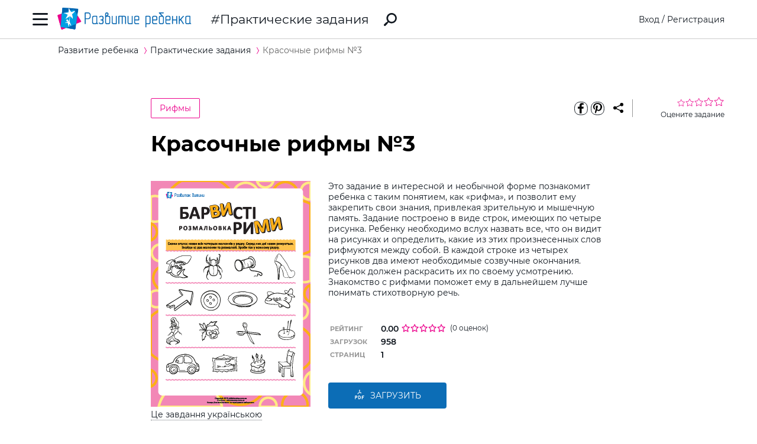

--- FILE ---
content_type: text/html; charset=UTF-8
request_url: https://ru.childdevelop.com.ua/worksheets/1943/
body_size: 15019
content:
<!DOCTYPE html>
<html class="no-js" lang="ru">
  <head>
    <meta charset="utf-8" />
    <meta name="viewport" content="width=device-width, initial-scale=1" />
    <title>Красочные рифмы №3 – распечатать задание Рифмы скачать карточки в PDF на childdevelop  – Развитие ребенка</title>
	<!-- 0.10349202156067 -->
	<meta name="referrer" content="unsafe-url">
	<!-- unsafe-url origin-when-cross-origin -->
	<meta name="last-modified" content="Wed, 05 Mar 2025 15:52:41 +0200" />
		<meta http-equiv="Expires" content="Wed, 05 Mar 2025 18:52:41 +0200" />
		<meta http-equiv="Content-language" content="ru-ua" >
	<!-- https://support.google.com/webmasters/answer/189077?hl=ru -->
						<meta name="title" content="Красочные рифмы №3 – распечатать задание Рифмы скачать карточки в PDF на childdevelop  – Развитие ребенка" />			
<meta name="description" content="Задание, которое в интересной форме сочетает обучение рифмам с развитием моторики и цветового восприятия" />
<meta name="keywords" content="рифмы, раскраска, задание, ребенок, моторика, загрузить, скачать, бесплатно, распечатать" />
<meta property="og:url" content="https://ru.childdevelop.com.ua/worksheets/1943/" />
<meta property="og:type" content="article" />
<meta property="og:title" content="Красочные рифмы №3 – распечатать задание Рифмы скачать карточки в PDF на childdevelop " />
<meta property="og:description" content="Задание, которое в интересной форме сочетает обучение рифмам с развитием моторики и цветового восприятия" />
<meta property="og:site_name" content="Развитие ребенка" />
<meta property="og:locale" content="ru_UA" />
<meta property="fb:app_id" content="922433161123661" />
<meta property="og:image" content="https://ru.childdevelop.com.ua/doc/images/news/19/1940/komplekt_1_e.png" />
<meta property="og:image:width" content="1200" />
<meta property="og:image:height" content="630" />
<meta property="og:image" content="https://ru.childdevelop.com.ua/doc/images/news/19/1940/komplekt_1_m.png" />
<meta property="og:image:width" content="270" />
<meta property="og:image:height" content="382" />

<link rel="canonical" href="https://ru.childdevelop.com.ua/worksheets/1940/" />
<link rel="alternate" href="https://ru.childdevelop.com.ua/worksheets/1943/" hreflang="ru-ua" />
<link rel="alternate" href="https://childdevelop.pl/worksheets/1943/" hreflang="pl" />
<link rel="alternate" href="https://childdevelop.com.ua/worksheets/1943/" hreflang="uk" />

    <link rel="alternate" type="application/rss+xml" title="Новости сайта в формате RSS" href="https://ru.childdevelop.com.ua/rss/news/" />
    <link rel="shortcut icon" type="image/x-icon" href="/doc/img/favicons/favicon.ico" />
    <link rel="apple-touch-icon" sizes="180x180" href="/doc/img/favicons/apple-touch-icon.png" />
    <link rel="apple-touch-icon" sizes="114x114" href="/doc/img/favicons/apple-touch-icon-114x114.png" />
    <link rel="apple-touch-icon" sizes="120x120" href="/doc/img/favicons/apple-touch-icon-120x120.png" />
    <link rel="apple-touch-icon" sizes="144x144" href="/doc/img/favicons/apple-touch-icon-144x144.png" />
    <link rel="apple-touch-icon" sizes="152x152" href="/doc/img/favicons/apple-touch-icon-152x152.png" />
    <link rel="icon" type="image/png" href="/doc/img/favicons/favicon-32x32.png" sizes="32x32" />
    <link rel="icon" type="image/png" href="/doc/img/favicons/favicon-16x16.png" sizes="16x16" />
    <link rel="manifest" href="/doc/img/favicons/manifest.json" />
    <meta name="msapplication-config" content="/doc/img/favicons/browserconfig.xml" />

    <link rel="stylesheet" href="/doc/styles/swiper.css">
    <link rel="stylesheet" href="/doc/styles/styles.css?v=2025030515">
    <link rel="stylesheet" href="/doc/styles/worksheets.css?v=2025030515">
    <link rel="stylesheet" href="/doc/styles/worksheets-2.css?v=2025030515">
    <link rel="stylesheet" href="/doc/styles/articles.css">
	
	

<!--Admixer-->


<!-- Google Tag Manager -->
<script>(function(w,d,s,l,i){w[l]=w[l]||[];w[l].push({'gtm.start':
new Date().getTime(),event:'gtm.js'});var f=d.getElementsByTagName(s)[0],
j=d.createElement(s),dl=l!='dataLayer'?'&l='+l:'';j.async=true;j.src=
'https://www.googletagmanager.com/gtm.js?id='+i+dl;f.parentNode.insertBefore(j,f);
})(window,document,'script','dataLayer','GTM-M9KNP83');</script>
<!-- End Google Tag Manager -->
<!-- Global site tag (gtag.js) - Google AdWords: 1037057483 -->
<!-- <script async src="https://www.googletagmanager.com/gtag/js?id=AW-1037057483"></script> -->
<script>
  window.dataLayer = window.dataLayer || [];
  function gtag(){dataLayer.push(arguments);}
  gtag('js', new Date());
  gtag('config', 'AW-1037057483');
</script>



</head>
<body class="worksheets">


<!-- Google Tag Manager (noscript) -->
<noscript><iframe src="https://www.googletagmanager.com/ns.html?id=GTM-M9KNP83"
height="0" width="0" style="display:none;visibility:hidden"></iframe></noscript>
<!-- End Google Tag Manager (noscript) -->

 

<!-- menu/ -->

<!-- news - menu - 6091 -->
    <!-- MAIN MENU START -->
    <div class="main-menu main-menu__hidden">
      <div class="main-menu_background"></div>
      <div class="main-menu_panel">
        <button class="main-menu_close-btn" title="Закрыть меню"></button>

        <div class="main-menu_lang-switcher-slot">
          <div class="lang-switcher">
            <button class="lang-switcher_btn" title="Выбрать язык">RU</button>
            <ul>
              <li><a href="https://childdevelop.com.ua/worksheets/1943/" hreflang="uk" title="Українською">UA</a></li>
              <li><a href="#" hreflang="ru" title="По-русски">RU</a></li>
            </ul>
          </div>
        </div>

        <div class="main-menu_logo">
          <a href="/" title="Перейти на главную страницу">
            <img class="main-menu_logo-img" src="/doc/img/header-logo.png" width="230" height="45" alt="Логотип проекта «Развитие ребенка»" />
          </a>
        </div>

<nav class="main-menu_menu">
  <ul>
	<li>
	  <a href="/"  title="Перейти на главную страницу">Главная</a>
	</li>
    <li>
        <a href="/worksheets/" class="current" title="Практические задания">Практические задания</a>
    </li>
    <li>
        <a href="/generator/"  title="Генераторы заданий">Генераторы заданий</a>
    </li>
    <li>
        <a href="/programs/"  title="Программы обучения">Программы обучения</a>
    </li>
    <li>
        <a href="/diploma/"  title="Дипломы">Дипломы</a>
    </li>
    <li>
        <a href="/practice/"  title="Эксперименты и творчество">Эксперименты и творчество</a>
    </li>
    <li>
        <a href="/articles/"  title="Статьи">Статьи</a>
    </li>
  </ul>
</nav>

        <div class="main-menu_premium-btn-slot">
          <a class="btn btn__light" href="/premium.html">Купить PREMIUM</a>
        </div>

        <div class="main-menu_social-links-slot">
          <div class="social-links">
            <div class="social-links_title">МЫ В СОЦСЕТЯХ</div>
            <ul class="social-links_list">
              <li>
                <a href="https://www.facebook.com/childdevelop.com.ua" title="Перейти на нашу страницу в Facebook" target="_blank" rel="nofollow">
                  <span class="social-icon social-icon__facebook"></span>
                </a>
              </li>
              <li>
                <a href="https://www.pinterest.ru/chdevelop/" title="Перейти на нашу страницу в Pinterests" target="_blank" rel="nofollow">
                  <span class="social-icon social-icon__pinterest"></span>
                </a>
              </li>

            </ul>
          </div>
        </div>
      </div>
    </div>
    <!-- MAIN MENU END -->


<!-- menu 0.0003 c. -->

<!-- /menu -->

    <!-- HEADER START -->
    <header class="header header__bordered">
      <div class="container">
        <div class="header_row">
          <button class="header_burger-btn" title="Открыть главное меню"></button>
          <div class="header_logo">
            <a href="/" title="Перейти на главную страницу">
              <img class="header_logo-img" src="/doc/img/header-logo.png" width="230" height="45" alt="Логотип проекта «Развитие ребенка»" />
            </a>
          </div>
		  
					<a href="/worksheets/" class="header_page-name" >Практические задания</a>
				  
          <a href="/google_search.html" class="header_search-link" title="Перейти к поиску">
            <svg xmlns="http://www.w3.org/2000/svg" style="display: none">
              <defs></defs>
              <symbol id="search-icon" viewBox="0 0 22 22">
                <path id="Shape" d="M.42,19.17,3.6,16a1.47,1.47,0,0,1,1.11-.42l1.53-1.53A8.74,8.74,0,1,1,8,15.77L6.43,17.3A1.45,1.45,0,0,1,6,18.41L2.84,21.57a1.45,1.45,0,0,1-2.06,0l-.35-.35A1.45,1.45,0,0,1,.42,19.17Zm8.51-6.09a6.08,6.08,0,1,0,0-8.62A6.09,6.09,0,0,0,8.93,13.08Z"/>
              </symbol>
            </svg>
            <svg class="header_search-logo" width="22" height="22">
              <use xlink:href="#search-icon"></use>
            </svg>
          </a>

          <div class="header_login-bar-slot nouser">
            <div class="login-bar">
              <button class="btn btn__link-like login-bar_login-btn" onclick="openModal('#login-modal')" title="Войти">Вход</button>
              <span class="login-bar_separator">/</span>
              <button class="btn btn__link-like login-bar_register-btn" onclick="openModal('#registration-modal')" title="Создать аккаунт">Регистрация</button>
            </div>
          </div>

          <div class="header_login-bar-slot isuser">
            <div class="user-bar">
              <button class="user-bar_user-info" aria-haspopup="true">
                <div class="user-bar_username username">Username</div>
				<div class="user-bar_premium"></div>
                <div class="user-bar_avatar-slot">
                  <div class="avatar cur"></div>
                </div>
                <div class="user-bar_show-menu-icon"></div>
              </button>
              <div class="user-bar_menu-bg"></div>
              <div class="user-bar_menu">
                <ul>
                  <li><a href="https://childdevelop.com.ua/users/?do=profile" rel="nofollow"> Мой профиль </a></li>
                  <li class="nopremium"><a href="/premium.html"> Купить PREMIUM </a></li>
                  <li><a href="https://childdevelop.com.ua/users/?do=logout" rel="nofollow"> Выйти </a></li>
                </ul>
              </div>
            </div>
          </div>
		  
        </div>
      </div>
    </header>
    <!-- HEADER END -->

    <main class="content">
<!-- breadcrumbs/ -->

<!-- news - breadcrumbs - 6092 -->
<!-- BREADCRUMBS START -->
<div class="breadcrumbs">
	<div class="container">
	  <div class="row">
		<div class="col-12">
		<ul class="breadcrumbs_list" itemscope="" itemtype="http://schema.org/BreadcrumbList">
			<li class="breadcrumbs_item breadcrumbs_item__home" itemprop="itemListElement" itemscope="" itemtype="http://schema.org/ListItem">
				<a itemprop="item" href="/">
				<span itemprop="name">Развитие ребенка</span></a>
				<meta itemprop="position" content="1" />
			</li>
			<li class="breadcrumbs_item" itemprop="itemListElement" itemscope="" itemtype="http://schema.org/ListItem">
				<a itemprop="item" href="/worksheets/">
				<span itemprop="name">Практические задания</span></a>
				<meta itemprop="position" content="2" />
			</li>
			<li class="breadcrumbs_item lastitem" itemprop="itemListElement" itemscope="" itemtype="http://schema.org/ListItem">
				<link itemprop="item" href="/worksheets/1943/" />
				<span itemprop="name">Красочные рифмы №3</span><!-- article -->
				<meta itemprop="position" content="3" />
			</li>
		</ul>
		</div>
	  </div>
	</div>
</div>
<!-- BREADCRUMBS END -->

<!-- breadcrumbs 0.00013 c. -->

<!-- /breadcrumbs -->

<!-- main/ -->
<div class="material">

<!-- news - show_limit - 6093 -->

<!-- setTitle ##Красочные рифмы №3 – распечатать задание Рифмы скачать карточки в PDF на childdevelop ## -->
        <div class="container" itemscope itemtype="http://schema.org/Article">
			<meta itemprop="headline" content="Красочные рифмы №3" />
			<meta itemprop="description" content="Задание, которое в интересной форме сочетает обучение рифмам с развитием моторики и цветового восприятия" />
			<meta itemprop="datePublished" content="2016-07-14 11:29:59" />
			<meta itemprop="dateModified" content="2024-03-18 17:42:17" />
			<meta itemprop="articleSection" content="Практические задания" />
			<meta itemprop="image" content="https://ru.childdevelop.com.ua/doc/images/news/19/1943/komplekt_1-3_m.png" />
			<meta itemprop="author" content="Развитие ребенка" />
			<div itemscope itemprop="publisher" itemtype="http://schema.org/Organization">
				<meta itemprop="name" content="Развитие ребенка childdevelop" />
				<meta itemprop="url" content="https://ru.childdevelop.com.ua" />
				<div itemprop="logo" itemscope itemtype="https://schema.org/ImageObject">
					<link itemprop="contentUrl" href="/doc/img/header-logo.png" />
					<link itemprop="url" href="/doc/img/header-logo.png" />
					<meta itemprop="width" content="400" />
					<meta itemprop="height" content="78" />
				</div>
			</div>
			<!-- google_ad_section_start -->
			<time datetime="2016-07-14"></time>
			
          <div class="row">
            <div class="offset-2 col-10 offset-md-0 col-md-12">
              <div class="material_header">
				                <div class="material_cat-link-slot">
					<a href="/worksheets/tag-read-rhyming-sortpop/" class="category-link" title="Перейти к категории «Рифмы»">
					  Рифмы
					</a>
				 </div>
				
<!--noindex-->
                <div class="material_share-links-slot">
                  <div class="share-links">
                    <ul class="share-links_list">
					  <li class="share-links_item">
						<a href="https://www.facebook.com/sharer.php?u=" class="share-links_link" title="Поделиться в Facebook" rel="nofollow"> <span class="social-icon social-icon__inverted social-icon__facebook" > </span>
						</a>
					  </li>
					  <li class="share-links_item">
						<a href="https://www.pinterest.com/pin/create/button/?url=" class="share-links_link" title="Поделиться в Pinterest" rel="nofollow"> <span class="social-icon social-icon__inverted social-icon__pinterest" > </span>
						</a>
					  </li>
                    </ul>
                    <button class="share-links_share-btn"></button>
                  </div>
                </div>
<!--/noindex-->

                <div class="rating rating__rate">
                  <div class="rating_stars">
                    <span class="rating_star"></span>
                    <span class="rating_star"></span>
                    <span class="rating_star"></span>
                    <span class="rating_star"></span>
                    <span class="rating_star"></span>
                  </div>
                  <div class="rating_details">Оцените задание</div>
                </div>
				
              </div>
            </div>
          </div>
          <div class="row">
            <div class="offset-2 col-8 offset-md-0 col-md-12">
              <h1>Красочные рифмы №3</h1>
              <div class="material_two-part-layout">
			                    <div class="material_image-part">
                  <figure>
                    <img class="material_main-image" src="https://ru.childdevelop.com.ua/doc/images/news/19/1943/komplekt_1-3_m.png" width="270" height="382" itemprop="image" alt="Красочные рифмы №3" title="Красочные рифмы №3" />
		  

                  </figure>
                  <a href="https://childdevelop.com.ua/worksheets/1943/" class="material_download-img-link" title="завантажити завдання українською мовою" download >
                    Це завдання українською
                  </a>
                </div>
				                <div class="material_text-part">
                  <div class="material_description">
                    <p>Это задание в интересной и необычной форме познакомит ребенка с таким понятием, как «рифма», и позволит ему закрепить свои знания, привлекая зрительную и мышечную память. Задание построено в виде строк, имеющих по четыре рисунка. Ребенку необходимо вслух назвать все, что он видит на рисунках и определить, какие из этих произнесенных слов рифмуются между собой. В каждой строке из четырех рисунков два имеют необходимые созвучные окончания. Ребенок должен раскрасить их по своему усмотрению. Знакомство с рифмами поможет ему в дальнейшем лучше понимать стихотворную речь.</p>
    
                  </div>
				  
                  <table class="material_attributes">
                    <tr class="material_attribute">
                      <td class="material_attribute-name">Рейтинг</td>
                      <td class="material_attribute-value">
                        <div class="computed-rating">
                          <div class="rating-wr">
                          <span class="computed-rating_value">0.00</span>
                          <div class="computed-rating_stars">
                            <!-- Progress calculating formula: rating * 100 / 5 -->
                            <div class="computed-rating_progress" style="background-image: linear-gradient( to right, #ec008c, #ec008c 0%, #fff 0%, #fff 100%);" ></div>
                          </div>
                          </div>
                          <span class="computed-rating_voters" >(0 оценок)</span >
                        </div>
                      </td>
                    </tr>

                    <tr class="material_attribute">
                      <td class="material_attribute-name">Загрузок</td>
                      <td class="material_attribute-value" id="received">958</td>
                    </tr>
                    <tr class="material_attribute">
                      <td class="material_attribute-name">Страниц</td>
                      <td class="material_attribute-value">1</td>
                    </tr>
                  </table>
<!-- ##### 155 ##### -->
<div class="material_actions">
<!--noindex-->
<!--По подписке, или отдельно-->
<div class="chip-wrapper">
 <a id="xlimit" href="https://ru.childdevelop.com.ua/users/urlget/nqcC" class="btn btn__primary custom-btn btn__large btn__w200 btn__has-icon btn_flash" rel="nofollow" 
 onclick="if(!isUser()){openModal('#login-modal', 'Для загрузки авторизуйтесь');}else{checkXFile(this.href,'nqcC');}return false;" title="Загрузить файл!" download >
<svg width="20" height="20" class="pdf-icon" viewBox="0 0 20 21" fill="none" xmlns="http://www.w3.org/2000/svg" > 
	<use xlink:href="/doc/img/icons/pdf.svg#iconPdf"></use>
</svg> Загрузить</a> 
</a></div>



<!--/noindex-->
</div>
</div>

</div>

              <div class="material_tags-slot">
                <!-- material tags start -->
                <div class="material-tags">
                  <div class="material-tags_title">
                    Включено в тематические фильтры:
                  </div>
                  <ul class="material-tags_list" aria-label="Теги">
<li class="material-tags_item"><a class="material-tags_link" href="/worksheets/tag-coloring-sortpop/" title="Перейти к заданиям с тегом Обучающие раскраски" >Обучающие раскраски</a></li>

<li class="material-tags_item"><a class="material-tags_link" href="/worksheets/tag-read-rhyming-sortpop/" title="Перейти к заданиям с тегом Рифмы" >Рифмы</a></li>

<li class="material-tags_item"><a class="material-tags_link" href="/worksheets/tag-read-sortpop/" title="Перейти к заданиям с тегом Язык и чтение" >Язык и чтение</a></li>

<li class="material-tags_item"><a class="material-tags_link" href="/worksheets/tag-klas4-sortpop/" title="Перейти к заданиям с тегом Четвертый класс" >Четвертый класс</a></li>

<li class="material-tags_item"><a class="material-tags_link" href="/worksheets/tag-klas3-sortpop/" title="Перейти к заданиям с тегом Третий класс" >Третий класс</a></li>

<li class="material-tags_item"><a class="material-tags_link" href="/worksheets/tag-klas2-sortpop/" title="Перейти к заданиям с тегом Второй класс" >Второй класс</a></li>

<li class="material-tags_item"><a class="material-tags_link" href="/worksheets/tag-klas1-sortpop/" title="Перейти к заданиям с тегом Первый класс" >Первый класс</a></li>

<li class="material-tags_item"><a class="material-tags_link" href="/worksheets/tag-preschool-sortpop/" title="Перейти к заданиям с тегом Подготовка к школе" >Подготовка к школе</a></li>

<li class="material-tags_item"><a class="material-tags_link" href="/worksheets/tag-detsad-sortpop/" title="Перейти к заданиям с тегом Дошкольники" >Дошкольники</a></li>

<li class="material-tags_item"><a class="material-tags_link" href="/worksheets/tag-5year-detsad-sortpop/" title="Перейти к заданиям с тегом 5 лет" >5 лет</a></li>

<li class="material-tags_item"><a class="material-tags_link" href="/worksheets/tag-6year-detsad-sortpop/" title="Перейти к заданиям с тегом 6 лет" >6 лет</a></li>

<li class="material-tags_item"><a class="material-tags_link crosstag" href="/worksheets/tag-klas4-read-rhyming-sortpop/" title="Перейти к заданиям с тегом Рифмы / Четвертый класс" >Рифмы / Четвертый класс</a></li>

<li class="material-tags_item"><a class="material-tags_link crosstag" href="/worksheets/tag-klas3-read-rhyming-sortpop/" title="Перейти к заданиям с тегом Рифмы / Третий класс" >Рифмы / Третий класс</a></li>

<li class="material-tags_item"><a class="material-tags_link crosstag" href="/worksheets/tag-klas2-read-rhyming-sortpop/" title="Перейти к заданиям с тегом Рифмы / Второй класс" >Рифмы / Второй класс</a></li>

<li class="material-tags_item"><a class="material-tags_link crosstag" href="/worksheets/tag-klas1-read-rhyming-sortpop/" title="Перейти к заданиям с тегом Рифмы / Первый класс" >Рифмы / Первый класс</a></li>

<li class="material-tags_item"><a class="material-tags_link crosstag" href="/worksheets/tag-preschool-read-rhyming-sortpop/" title="Перейти к заданиям с тегом Рифмы / Подготовка к школе" >Рифмы / Подготовка к школе</a></li>

<li class="material-tags_item"><a class="material-tags_link crosstag" href="/worksheets/tag-detsad-read-rhyming-sortpop/" title="Перейти к заданиям с тегом Рифмы / Дошкольники" >Рифмы / Дошкольники</a></li>

<li class="material-tags_item"><a class="material-tags_link crosstag" href="/worksheets/tag-5year-detsad-read-rhyming-sortpop/" title="Перейти к заданиям с тегом Рифмы / 5 лет" >Рифмы / 5 лет</a></li>

<li class="material-tags_item"><a class="material-tags_link crosstag" href="/worksheets/tag-6year-detsad-read-rhyming-sortpop/" title="Перейти к заданиям с тегом Рифмы / 6 лет" >Рифмы / 6 лет</a></li>

                  </ul>
                </div>
                <!-- material tags end -->
              </div>

            <!-- <p class="orfograf"></p> -->
			
            </div>
          </div>
		  <!-- google_ad_section_end -->
        </div>

        <nav class="related-materials" aria-labelledby="others-from-a-set">
          <div class="container">
            <div class="row">
              <div class="offset-2 col-8 offset-md-0 col-md-12">
                <div class="related-materials_title" id="others-from-a-set">
				                  Другие задания этого комплекта:
				                </div>
              </div>
			  
              <div class="material-slider">
                <div class="swiper-container">
                  <div class="swiper-wrapper">
                    <div class="swiper-slide">
                      <div class="material-card" aria-labelledby="material-name-1" aria-describedby="material-description-1" >
                        <a href="/worksheets/1941/" class="material-card_img-link" title="Перейти к заданию Красочные рифмы №1" >
                          <img class="material-card_img" src="https://ru.childdevelop.com.ua/doc/images/news/19/1941/komplekt_1-1_m.png" alt="Красочные рифмы №1" width="270" height="380"/>
                        </a>
                      </div>
                    </div>
                    <div class="swiper-slide">
                      <div class="material-card" aria-labelledby="material-name-2" aria-describedby="material-description-2" >
                        <a href="/worksheets/1942/" class="material-card_img-link" title="Перейти к заданию Красочные рифмы №2" >
                          <img class="material-card_img" src="https://ru.childdevelop.com.ua/doc/images/news/19/1942/komplekt_1-2_m.png" alt="Красочные рифмы №2" width="270" height="380"/>
                        </a>
                      </div>
                    </div>
                    <div class="swiper-slide">
                      <div class="material-card" aria-labelledby="material-name-4" aria-describedby="material-description-4" >
                        <a href="/worksheets/1944/" class="material-card_img-link" title="Перейти к заданию Красочные рифмы №4" >
                          <img class="material-card_img" src="https://ru.childdevelop.com.ua/doc/images/news/19/1944/komplekt_1-4_m.png" alt="Красочные рифмы №4" width="270" height="380"/>
                        </a>
                      </div>
                    </div>
                    <div class="swiper-slide">
                      <div class="material-card" aria-labelledby="material-name-5" aria-describedby="material-description-5" >
                        <a href="/worksheets/1945/" class="material-card_img-link" title="Перейти к заданию Красочные рифмы №5" >
                          <img class="material-card_img" src="https://ru.childdevelop.com.ua/doc/images/news/19/1945/komplekt_1-5_m.png" alt="Красочные рифмы №5" width="270" height="380"/>
                        </a>
                      </div>
                    </div>
                    <div class="swiper-slide">
                      <div class="material-card" aria-labelledby="material-name-6" aria-describedby="material-description-6" >
                        <a href="/worksheets/1946/" class="material-card_img-link" title="Перейти к заданию Красочные рифмы №6" >
                          <img class="material-card_img" src="https://ru.childdevelop.com.ua/doc/images/news/19/1946/komplekt_1-6_m.png" alt="Красочные рифмы №6" width="270" height="380"/>
                        </a>
                      </div>
                    </div>
                    <div class="swiper-slide">
                      <div class="material-card" aria-labelledby="material-name-7" aria-describedby="material-description-7" >
                        <a href="/worksheets/1947/" class="material-card_img-link" title="Перейти к заданию Красочные рифмы №7" >
                          <img class="material-card_img" src="https://ru.childdevelop.com.ua/doc/images/news/19/1947/komplekt_1-7_m.png" alt="Красочные рифмы №7" width="270" height="380"/>
                        </a>
                      </div>
                    </div>
                    <div class="swiper-slide">
                      <div class="material-card" aria-labelledby="material-name-8" aria-describedby="material-description-8" >
                        <a href="/worksheets/1948/" class="material-card_img-link" title="Перейти к заданию Красочные рифмы №8" >
                          <img class="material-card_img" src="https://ru.childdevelop.com.ua/doc/images/news/19/1948/komplekt_1-8_m.png" alt="Красочные рифмы №8" width="270" height="380"/>
                        </a>
                      </div>
                    </div>
				  
                  </div>
                  <div class="swiper-button-prev"></div>
                  <div class="swiper-button-next"></div>
                </div>
              </div>	  
              <div class="offset-2 col-8 offset-md-0 col-md-12">
                <a href="/worksheets/1940/" class="btn btn__primary btn__large btn__fixed-width material_view-all-btn" title="смотреть весь комплект" >
                  смотреть весь комплект
                </a>
              </div>
            </div>
          </div>
        </nav>

<script>
var news_id = 1943; 
</script>

<!-- show_limit 0.01181 c. -->


<!-- news - other_img_publications - 6094 -->
	<nav class="related-materials" aria-labelledby="similar">
	  <div class="container">
		<div class="row">
		  <div class="offset-2 col-8 offset-md-0 col-md-12">
			<div class="related-materials_title" id="similar">
			  Похожие практические задания
			</div>
		  </div>
		  <div class="material-slider">
			<div class="swiper-container">
			  <div class="swiper-wrapper">

				<div class="swiper-slide">
				  <div class="material-card" aria-labelledby="material-name-03" aria-describedby="material-description-03" >
					<a href="/worksheets/10824/" title="Перейти к «Скороговорки и чистоговорки: растения»" >
					  <img class="material-card_img" src="https://ru.childdevelop.com.ua/doc/images/news/108/10824/tongue-twister_ukr_ua_2_m.png" alt="Скороговорки и чистоговорки: растения" />
					</a>
					<div class="material-card_info">
										  <div class="material-card_category-wp"></div>
										  <a href="/worksheets/10824/" class="material-card_material-name" id="material-name-03" title="Перейти к «Скороговорки и чистоговорки: растения»" >
						Скороговорки и чистоговорки: растения
					  </a>
					  <div class="material-card_material-description" id="material-description-03" >
						Задание будет способствовать формированию речевой компетентности ребенка, развитию правильной артикуляции
   
					  </div>
					  <a href="/worksheets/" class="read-more-link" title="Перейти к «Скороговорки и чистоговорки: растения»" >
						больше
					  </a>
					</div>
				  </div>
				</div>
				<div class="swiper-slide">
				  <div class="material-card" aria-labelledby="material-name-03" aria-describedby="material-description-03" >
					<a href="/worksheets/10312/" title="Перейти к «Драконы и динозавры: творческое сравнение »" >
					  <img class="material-card_img" src="https://ru.childdevelop.com.ua/doc/images/news/103/10312/dragons-and-dinosaurs_ukr_ua_m.png" alt="Драконы и динозавры: творческое сравнение " />
					</a>
					<div class="material-card_info">
										  <div class="material-card_category-wp"></div>
										  <a href="/worksheets/10312/" class="material-card_material-name" id="material-name-03" title="Перейти к «Драконы и динозавры: творческое сравнение »" >
						Драконы и динозавры: творческое сравнение 
					  </a>
					  <div class="material-card_material-description" id="material-description-03" >
						Задание будет способствовать формированию естественнонаучной и речевой компетентностей ребенка
    
					  </div>
					  <a href="/worksheets/" class="read-more-link" title="Перейти к «Драконы и динозавры: творческое сравнение »" >
						больше
					  </a>
					</div>
				  </div>
				</div>
				<div class="swiper-slide">
				  <div class="material-card" aria-labelledby="material-name-03" aria-describedby="material-description-03" >
					<a href="/worksheets/10087/" title="Перейти к «Пятиминутки: учимся рифмовать »" >
					  <img class="material-card_img" src="https://ru.childdevelop.com.ua/doc/images/news/100/10087/five-minutes_ukr_ua_m.png" alt="Пятиминутки: учимся рифмовать " />
					</a>
					<div class="material-card_info">
										  <div class="material-card_category-wp"></div>
										  <a href="/worksheets/10087/" class="material-card_material-name" id="material-name-03" title="Перейти к «Пятиминутки: учимся рифмовать »" >
						Пятиминутки: учимся рифмовать 
					  </a>
					  <div class="material-card_material-description" id="material-description-03" >
						Задание будет способствовать развитию творческих литературных способностей детей
    
					  </div>
					  <a href="/worksheets/" class="read-more-link" title="Перейти к «Пятиминутки: учимся рифмовать »" >
						больше
					  </a>
					</div>
				  </div>
				</div>
				<div class="swiper-slide">
				  <div class="material-card" aria-labelledby="material-name-03" aria-describedby="material-description-03" >
					<a href="/worksheets/9290/" title="Перейти к «Пишем стих для мамы»" >
					  <img class="material-card_img" src="https://ru.childdevelop.com.ua/doc/images/news/92/9290/Poem_for_mom_ukr_ua_m.png" alt="Пишем стих для мамы" />
					</a>
					<div class="material-card_info">
										  <div class="material-card_category-wp"></div>
										  <a href="/worksheets/9290/" class="material-card_material-name" id="material-name-03" title="Перейти к «Пишем стих для мамы»" >
						Пишем стих для мамы
					  </a>
					  <div class="material-card_material-description" id="material-description-03" >
						Задание поможет развитию творческих литературных способностей ребенка
   
					  </div>
					  <a href="/worksheets/" class="read-more-link" title="Перейти к «Пишем стих для мамы»" >
						больше
					  </a>
					</div>
				  </div>
				</div>
				<div class="swiper-slide">
				  <div class="material-card" aria-labelledby="material-name-03" aria-describedby="material-description-03" >
					<a href="/worksheets/9118/" title="Перейти к «Пишем пасхальный стих»" >
					  <img class="material-card_img" src="https://ru.childdevelop.com.ua/doc/images/news/91/9118/Easter_poem_ukr_ua_m.png" alt="Пишем пасхальный стих" />
					</a>
					<div class="material-card_info">
										  <div class="material-card_category-wp"></div>
										  <a href="/worksheets/9118/" class="material-card_material-name" id="material-name-03" title="Перейти к «Пишем пасхальный стих»" >
						Пишем пасхальный стих
					  </a>
					  <div class="material-card_material-description" id="material-description-03" >
						Задание будет способствовать развитию творческих литературных способностей ребенка   
					  </div>
					  <a href="/worksheets/" class="read-more-link" title="Перейти к «Пишем пасхальный стих»" >
						больше
					  </a>
					</div>
				  </div>
				</div>
				<div class="swiper-slide">
				  <div class="material-card" aria-labelledby="material-name-03" aria-describedby="material-description-03" >
					<a href="/worksheets/8913/" title="Перейти к «Пишем новогодний стих »" >
					  <img class="material-card_img" src="https://ru.childdevelop.com.ua/doc/images/news/89/8913/christmas-poem_rus_ru_m.png" alt="Пишем новогодний стих " />
					</a>
					<div class="material-card_info">
										  <div class="material-card_category-wp"></div>
										  <a href="/worksheets/8913/" class="material-card_material-name" id="material-name-03" title="Перейти к «Пишем новогодний стих »" >
						Пишем новогодний стих 
					  </a>
					  <div class="material-card_material-description" id="material-description-03" >
						Задание будет способствовать развитию творческих литературных способностей ребенка
       
					  </div>
					  <a href="/worksheets/" class="read-more-link" title="Перейти к «Пишем новогодний стих »" >
						больше
					  </a>
					</div>
				  </div>
				</div>
				<div class="swiper-slide">
				  <div class="material-card" aria-labelledby="material-name-03" aria-describedby="material-description-03" >
					<a href="/worksheets/8762/" title="Перейти к «Кроссворд «Обитатели пресных водоемов»»" >
					  <img class="material-card_img" src="https://ru.childdevelop.com.ua/doc/images/news/87/8762/River_cros_ukr_ua_m.png" alt="Кроссворд «Обитатели пресных водоемов»" />
					</a>
					<div class="material-card_info">
										  <div class="material-card_category-wp"></div>
										  <a href="/worksheets/8762/" class="material-card_material-name" id="material-name-03" title="Перейти к «Кроссворд «Обитатели пресных водоемов»»" >
						Кроссворд «Обитатели пресных водоемов»
					  </a>
					  <div class="material-card_material-description" id="material-description-03" >
						Задание, которое поможет ребенку освоить правописание названий обитателей   пресных водоемов, пополнить словарный запас, научиться самостоятельно подбирать рифму
   
					  </div>
					  <a href="/worksheets/" class="read-more-link" title="Перейти к «Кроссворд «Обитатели пресных водоемов»»" >
						больше
					  </a>
					</div>
				  </div>
				</div>
				<div class="swiper-slide">
				  <div class="material-card" aria-labelledby="material-name-03" aria-describedby="material-description-03" >
					<a href="/worksheets/8322/" title="Перейти к « Стихотворение обо мне: рифмуем»" >
					  <img class="material-card_img" src="https://ru.childdevelop.com.ua/doc/images/news/83/8322/my-poem_ukr_ua_m.png" alt=" Стихотворение обо мне: рифмуем" />
					</a>
					<div class="material-card_info">
										  <div class="material-card_category-wp"></div>
										  <a href="/worksheets/8322/" class="material-card_material-name" id="material-name-03" title="Перейти к « Стихотворение обо мне: рифмуем»" >
						 Стихотворение обо мне: рифмуем
					  </a>
					  <div class="material-card_material-description" id="material-description-03" >
						Задание будет способствовать развитию творческих литературных способностей ребенка.
    
					  </div>
					  <a href="/worksheets/" class="read-more-link" title="Перейти к « Стихотворение обо мне: рифмуем»" >
						больше
					  </a>
					</div>
				  </div>
				</div>
					
			  </div>				  
			  <div class="swiper-button-prev"></div>
			  <div class="swiper-button-next"></div>				  
			</div>
		  </div>
		  <div class="offset-2 col-8 offset-md-0 col-md-12">
			<a href="/worksheets/" class="btn btn__primary btn__large btn__fixed-width material_view-all-btn" >
			  смотреть все задания
			</a>
		  </div>
		</div>
	  </div>
	</nav>

<!-- other_img_publications 0.08745 c. -->


<!-- articles -  - 6095 -->
<!-- LINKED ARTICLES START -->
<nav class="linked-articles">
  <div class="container">
	<div class="row">
	  <div class="offset-2 col-8 offset-md-0 col-md-12">
		<div class="linked-articles_title">Актуальные публикации</div>
	  </div>
	</div>

	<div class="row">
	  <div class="offset-2 col-8 offset-md-0 col-md-12">
		<ul class="linked-articles_list">
		  <li class="linked-articles_item">
			<a class="linked-articles_link" href="https://bit.ly/3BsqBMY" rel="nofollow">
			  <img class="linked-articles_img" src="https://ru.childdevelop.com.ua/doc/images/articles/1/101/printer.jpg" alt="" />
			  <div class="linked-articles_description">
				<div class="linked-articles_name">ПЕЧАТАЙТЕ ЗАДАНИЯ</div>
				<div class="linked-articles_details">
				  Задание на бумаге помогает ребенку развивать сразу несколько важных навыков. 
				</div>
			  </div>
			</a>
		  </li>

		  <li class="linked-articles_item">
			<a class="linked-articles_link" href="https://bit.ly/3hT7kNh" rel="nofollow">
			  <img class="linked-articles_img" src="https://ru.childdevelop.com.ua/doc/images/articles/1/101/colouring.jpg" alt="" />
			  <div class="linked-articles_description">
				<div class="linked-articles_name">АНАГРАММЫ</div>
				<div class="linked-articles_details">
				  Исследования мозга после решения анаграмм дают вдохновляющие результаты. 
				</div>
			  </div>
			</a>
		  </li>

		  <li class="linked-articles_item">
			<a class="linked-articles_link" href="https://bit.ly/3kA4GxA" rel="nofollow">
			  <img class="linked-articles_img" src="https://ru.childdevelop.com.ua/doc/images/articles/1/101/calligraphy.jpg" alt="" />
			  <div class="linked-articles_description">
				<div class="linked-articles_name">КАЛЛИГРАФИЯ</div>
				<div class="linked-articles_details">
				  Относитесь к первым успехам ребенка как к фундаменту будущего творчества. 
				</div>
			  </div>
			</a>
		  </li>

		  <li class="linked-articles_item">
			<a class="linked-articles_link" href="https://bit.ly/3ziib9d" rel="nofollow">
			  <img class="linked-articles_img" src="https://ru.childdevelop.com.ua/doc/images/articles/1/101/time_mngmnt.jpg" alt="" />
			  <div class="linked-articles_description">
				<div class="linked-articles_name">ТАЙМ-МЕНЕДЖМЕНТ</div>
				<div class="linked-articles_details">
				  Тайм-менеджмент – навык, который важно развивать у ребенка с раннего возраста. 
				</div>
			  </div>
			</a>
		  </li>
		</ul>
	  </div>
	</div>
	
  </div>
</nav>
<!-- LINKED ARTICLES END -->


<!-- art_id=101 -->

<!--  0.0001 c. -->


<!-- comments - form_comments - 6096 -->
<!-- MATERIAL FEEDBACK START -->
<div class="material-feedback">
	<div class="container">
	  <div class="row">
		<div class="offset-2 col-8 offset-md-0 col-md-12">
		  <div class="material-feedback_title">Понравилось задание — оставьте отзыв</div>		</div>
	  </div>
	  <div class="row">
		<div class="offset-2 col-8 offset-md-0 col-md-12">
		  <div class="comment">
			<div class="comment_avatar-slot">
			  <div class="avatar cur"></div>
			</div>
			<div class="comment_user-name username">Гость</div>
			<div class="comment_info">
			  <div class="comment_rate-slot">
				<div id="rating_com" class="rating rating__rate">
				  <div class="rating_stars">
					<div class="rating_star"></div>
					<div class="rating_star"></div>
					<div class="rating_star"></div>
					<div class="rating_star"></div>
					<div class="rating_star"></div>
				  </div>
				  <div class="rating_details">Оцените материал</div>
				</div>
			  </div>
			</div>
		  </div>
		  <form onsubmit="return false;" class="material-feedback_form" action="/users/coments/" method="POST" enctype="multipart/form-data">
			<textarea class="material-feedback_comment-field" name="text" id="comment-field" rows="6" placeholder="Ваш текст..." maxlength="1000"></textarea>
			<div class="material-feedback_counter">
			  Осталось <span class="material-feedback_counter-value">1000</span> символов
			</div>
			<div class="material-feedback_submit-btn-slot">
			  <button class="btn btn__primary btn__large" data-id="0" data-nid="0">опубликовать</button>
			</div>
		  </form>
		  <div class="result"></div>

<script type="text/javascript">
var news_id = 1943;
var path = "/worksheets/";
var page = "article";
var list = "0";
var section = 11;
</script>

<div class="material-feedback_comments">
  <ul class="comments comments__tree">
   </ul>
</div>

		</div>
	  </div>
	</div>
</div>
<!-- MATERIAL FEEDBACK END -->

<!-- form_comments 0.00142 c. -->


<!-- news - new_articles - 6097 -->
<!-- RELATED ARTICLES START -->
<div class="related-articles">
	<div class="container">
	  <div class="row">
		<div class="col-12">
		  <div class="related-articles_title">Новые статьи</div>
		</div>
	  </div>
	  <div class="row">

		<div class="col-3 col-md-6 col-xs-12">
		  <div class="article-card" aria-labelledby="m-61-title" aria-describedby="m-61-description" >
			<a href="/articles/upbring/8859/" class="article-card_picture-link" title="Перейти к статье «Воспитание ребенка»" >
			  <img src="https://ru.childdevelop.com.ua/doc/images/news/88/8859/1-mom-doing-a-family-videocall-with-her-daughter_m.jpg" class="article-card_img" alt="Родители в смартфоне: влияние на детей  " height="370" width="243" />
			</a>
			<div class="article-card_info">
			  <div class="article-card_header">
				<a href="/articles/upbring/" class="category-link" title="Перейти к категории «Воспитание ребенка»" >Воспитание ребенка</a>
			  </div>
			  <div class="article-card_title" id="m-61-title">
				<a href="/articles/upbring/8859/" title="Перейти к статьи «Родители в смартфоне: влияние на детей  »" >
				  Родители в смартфоне: влияние на детей  
				</a>
			  </div>
			  <div class="article-card_description" id="m-60-description">
				Увлечение электронными устройствами привело к тому, что дети часто чувствуют себя одинокими    
			  </div>
			  <div class="article-card_read-more-slot">
				<a href="/articles/upbring/8859/" class="read-more-link" title="Перейти к статье «Родители в смартфоне: влияние на детей  »" >
				  читать далее
				</a>
			  </div>
			</div>
		  </div>
		</div>
		<div class="col-3 col-md-6 col-xs-12">
		  <div class="article-card" aria-labelledby="m-62-title" aria-describedby="m-62-description" >
			<a href="/articles/edu/8001/" class="article-card_picture-link" title="Перейти к статье «Обучение ребенка»" >
			  <img src="https://ru.childdevelop.com.ua/doc/images/news/80/8001/1-happy-little-girl-with-soft-toy-koala-bed_m.jpg" class="article-card_img" alt="Как ролевые игры влияют на обучение ребенка " height="370" width="243" />
			</a>
			<div class="article-card_info">
			  <div class="article-card_header">
				<a href="/articles/edu/" class="category-link" title="Перейти к категории «Обучение ребенка»" >Обучение ребенка</a>
			  </div>
			  <div class="article-card_title" id="m-62-title">
				<a href="/articles/edu/8001/" title="Перейти к статьи «Как ролевые игры влияют на обучение ребенка »" >
				  Как ролевые игры влияют на обучение ребенка 
				</a>
			  </div>
			  <div class="article-card_description" id="m-60-description">
				Ролевые игры – не только веселое занятие для ребенка, но и хороший способ развить у него новые навыки   
			  </div>
			  <div class="article-card_read-more-slot">
				<a href="/articles/edu/8001/" class="read-more-link" title="Перейти к статье «Как ролевые игры влияют на обучение ребенка »" >
				  читать далее
				</a>
			  </div>
			</div>
		  </div>
		</div>
		<div class="col-3 col-md-6 col-xs-12">
		  <div class="article-card" aria-labelledby="m-63-title" aria-describedby="m-63-description" >
			<a href="/articles/school/13095/" class="article-card_picture-link" title="Перейти к статье «Школьные вопросы»" >
			  <img src="https://ru.childdevelop.com.ua/doc/images/news/130/13095/370_m.png" class="article-card_img" alt="Когда покупать первый смартфон ребенку?" height="370" width="243" />
			</a>
			<div class="article-card_info">
			  <div class="article-card_header">
				<a href="/articles/school/" class="category-link" title="Перейти к категории «Школьные вопросы»" >Школьные вопросы</a>
			  </div>
			  <div class="article-card_title" id="m-63-title">
				<a href="/articles/school/13095/" title="Перейти к статьи «Когда покупать первый смартфон ребенку?»" >
				  Когда покупать первый смартфон ребенку?
				</a>
			  </div>
			  <div class="article-card_description" id="m-60-description">
				Выберите оптимальное время для приобретения первого смартфона для вашего ребенка, исходя из возраста и потребностей 
			  </div>
			  <div class="article-card_read-more-slot">
				<a href="/articles/school/13095/" class="read-more-link" title="Перейти к статье «Когда покупать первый смартфон ребенку?»" >
				  читать далее
				</a>
			  </div>
			</div>
		  </div>
		</div>
		<div class="col-3 col-md-6 col-xs-12">
		  <div class="article-card" aria-labelledby="m-64-title" aria-describedby="m-64-description" >
			<a href="/articles/conflict/670/" class="article-card_picture-link" title="Перейти к статье «Конфликты и буллинг»" >
			  <img src="https://ru.childdevelop.com.ua/doc/images/news/6/670/1-kids-being-close-christmas-day-with-copy-space_m.jpg" class="article-card_img" alt="Соперничество между братьями и сестрами" height="370" width="243" />
			</a>
			<div class="article-card_info">
			  <div class="article-card_header">
				<a href="/articles/conflict/" class="category-link" title="Перейти к категории «Конфликты и буллинг»" >Конфликты и буллинг</a>
			  </div>
			  <div class="article-card_title" id="m-64-title">
				<a href="/articles/conflict/670/" title="Перейти к статьи «Соперничество между братьями и сестрами»" >
				  Соперничество между братьями и сестрами
				</a>
			  </div>
			  <div class="article-card_description" id="m-60-description">
				Информация для родителей, которая поможет внести мир в семью и наладить отношения между детьми     
			  </div>
			  <div class="article-card_read-more-slot">
				<a href="/articles/conflict/670/" class="read-more-link" title="Перейти к статье «Соперничество между братьями и сестрами»" >
				  читать далее
				</a>
			  </div>
			</div>
		  </div>
		</div>
		
	  </div>
	  <div class="row">
		<div class="col-12">
		  <div class="related-articles_view-all-btn-slot">
			<a href="/articles/" class="btn btn__primary btn__large btn__fixed-width" >Смотреть все статьи</a>
		  </div>
		</div>
	  </div>
	</div>
</div>
<!-- RELATED ARTICLES END -->

<!-- new_articles 0.00022 c. -->


<!-- news - seo_tabs_down - 6098 -->

<!-- seo_tabs_down 0.00068 c. -->


</div>
<!-- /main -->

    </main>

    <!-- FOOTER START -->
    <footer class="footer">
      <div class="container">
        <div class="row">
          <div class="col-3 offset-md-1 col-md-4 offset-sm-0 col-sm-6 col-xs-12" >
            <a class="footer_link-to-main" href="/" title="Перейти на главную страницу">
              <img class="footer_logo-img" src="/doc/img/header-logo.png" width="230" height="45" alt="Логотип проекта «Развитие ребенка»"/>
            </a>
            <div class="footer_non-republication">
              Копирование, тиражирование или распространение информации сайта 
              «Развитие ребенка» на любых носителях информации и в любом 
              виде запрещено.
            </div>
          </div>

          <nav class="footer_nav">
            <ul>
              <li>
                <a href="/privacy.html"> Политика конфиденциальности </a>
              </li>
              <li>
                <a href="/agreement.html"> Пользовательское соглашение </a>
              </li>
              <li>
                <a href="/support.html"> Поддержка пользователей </a>
              </li>
              <li>
                <a href="/about.html"> О проекте </a>
              </li>
              <li>
                <a href="/premium.html"> Премиум </a>
              </li>
              <li>
                <a href="/contacts.html"> Контакты </a>
              </li>
              <li>
                <a href="/sitemap.html"> Карта заданий </a>
              </li>
            </ul>
          </nav>

<!--noindex-->
          <div class="footer_social-links-wp">
            <div class="social-links">
              <div class="social-links_title">Следите за нами</div>
              <ul class="social-links_list">
				  <li>
					<a href="https://www.facebook.com/childdevelop.com.ua" title="Перейти на нашу страницу в Facebook" rel="nofollow">
					  <span class="social-icon social-icon__inverted social-icon__facebook"></span>
					</a>
				  </li>
				  <li>
					<a href="https://www.pinterest.com/chdevelop/" title="Перейти на нашу страницу в Pinterests" rel="nofollow">
					  <span class="social-icon social-icon__inverted social-icon__pinterest"></span>
					</a>
				  </li>
              </ul>
            </div>
          </div>
<!--/noindex-->

          <div class="col-4 offset-md-1 col-md-10 offset-sm-0 col-sm-8 col-xs-12">
            <div class="footer_subscribe-form-title">Подпишитесь на нас</div>
            <form action="https://childdevelop.com.ua/users/subscribe/" method="POST" class="footer_subscribe-form">
              <input class="footer_subscribe-input" type="text" name="email" />
              <button class="btn btn__primary subscribe_submit-btn" type="submit">Подписаться</button>
            </form>
          </div>
        </div>
        <div class="row">
          <div class="col-12 offset-md-1 col-md-10 offset-sm-0 col-sm-12">
            <hr />
            <div class="footer_copyright">&copy;&nbsp;2025 «Развитие ребенка»</div>
          </div>
        </div>
      </div>
    </footer>
    <!-- FOOTER END -->

    <!-- LOGIN MODAL START -->
    <div class="modal" role="dialog" id="login-modal" aria-labelledby="login-modal-title">
      <div class="modal_background"></div>
      <div class="modal_content">
        <button class="modal_close-btn" title="Закрыть" aria-label="Закрыть"></button>
        <div class="modal_header">
          <div class="modal_title" id="login-modal-title">Вход</div>
        </div>
        <div class="modal_body">
          <div class="login-dialog">
            <form class="modal-form" id="login-form" action="https://childdevelop.com.ua/users/?do=login&refrom=1" method="POST">
              <div class="compact-field compact-field__empty">
                <label for="login">E-mail</label>
                <input type="email" id="login" name="email" required />
              </div>
              <div class="compact-field compact-field__empty">
                <label for="password">Пароль</label>
                <input type="password" id="password" name="pass" />
			  </div>
              <button type="button" class="modal-form_remind-btn" onclick="openModal('#remind-modal')">
                Напомнить пароль!
              </button>
              <div class="modal-form_submit-slot">
                <button class="btn btn__primary btn__full-width" type="submit" for="login-form" >
                  Войти
                </button>
              </div>
            </form>
            <p class="login-dialog_social-login-title">
              Или с помощью соцсетей:
            </p>
            <div class="social-login">
              <ul>
              <li>
                <a href="https://childdevelop.com.ua/users/?provider=Facebook&refrom=1" rel="nofollow" title="Войти с помощью Facebook">
                  <span class="social-icon social-icon__facebook"></span>
                </a>
              </li>

              <li>
                <a href="https://childdevelop.com.ua/users/?provider=Twitter&refrom=1" rel="nofollow" title="Войти с помощью Twitter">
                  <span class="social-icon social-icon__twitter"></span>
                </a>
              </li>

              <li>
                <a href="https://childdevelop.com.ua/users/?provider=Google&refrom=1" rel="nofollow" title="Войти с помощью Google">
                  <span class="social-icon social-icon__google"></span>
                </a>
              </li>

              </ul>
            </div>
            <div class="modal_footer">
              Еще не зарегистрированы?
              <button class="modal_switch-modal-btn" title="Зарегистрировать новый аккаунт" onclick="openModal('#registration-modal')" >
                Зарегистрироваться
              </button>
            </div>
          </div>
        </div>
      </div>
    </div>
    <!-- LOGIN MODAL END -->

    <!-- REMIND MODAL START -->
    <div class="modal" role="dialog" id="remind-modal" aria-labelledby="remind-modal-title">
      <div class="modal_background"></div>
      <div class="modal_content">
        <button class="modal_close-btn" title="Закрыть" aria-label="Закрыть"></button>
        <div class="modal_main-massage" id="remind-modal-title">
          Укажите e-mail, на который будет отправлен пароль!
        </div>
        <div class="modal_body">
          <form class="modal-form" id="remind-form" action="https://childdevelop.com.ua/users/?do=recall" method="POST">
            <div class="compact-field compact-field__empty">
              <label for="remind-email">E-mail</label>
              <input type="email" id="remind-email" name="email" required />
            </div>

            <div class="remind-form_note">
              На этот e-mail адрес будет отправлена инструкция по восстановлению доступа.
            </div>
            <button class="btn btn__primary btn__full-width" type="submit" for="remind-form">
              Отправить
            </button>
          </form>
        </div>
      </div>
    </div>
    <!-- REMIND MODAL END -->

    <!-- REGISTRATION MODAL START -->
    <div class="modal" role="dialog" id="registration-modal" aria-labelledby="registration-modal-title">
      <div class="modal_background"></div>
      <div class="modal_content">
        <button class="modal_close-btn" title="Закрыть" aria-label="Закрыть" ></button>
        <div class="modal_header">
          <div class="modal_title" id="registration-modal-title">
            Регистрация
          </div>
        </div>
        <div class="modal_body">
          <form class="modal-form" id="registration-form" action="https://childdevelop.com.ua/users/?do=register" method="POST" >
            <div class="compact-field compact-field__empty">
              <label for="name">Имя</label>
              <input type="text" id="name" name="display_name" required />
            </div>
            <div class="compact-field compact-field__empty">
              <label for="registration-email">E-mail</label>
              <input type="email" id="registration-email" name="email" required />
            </div>
            <div class="compact-field compact-field__empty">
              <label for="registration-password">Пароль</label>
              <input type="password" id="registration-password" name="pass" required />
            </div>
			<!--
            <div class="compact-field compact-field__empty">
				<label for="registration-code">Код</label>
				<input type="text" id="registration-code" name="code" required size="10" autocomplete="off" class="" style="text-transform:uppercase;text-align:center;max-width:50%;">&nbsp;&nbsp;
				<div class="img-registration-code">
					<img src="https://childdevelop.com.ua/doc/img/get_code2.gif" title="Получить новый код" alt="Получить новый код" />
				</div>
            </div>
			-->
            <div class="remind-form_note remind-form_note__small">
              Регистрируясь - вы автоматически соглашаетесь с 
              <a href="/privacy.html">политикой&nbsp;конфиденциальности</a> и
              <a href="/agreement.html">условиями использования</a>
            </div>
            <div class="modal-form_submit-slot">
              <button class="btn btn__primary btn__full-width" type="submit" for="login-form" >
                Зарегистрироваться
              </button>
            </div>
          </form>
          <p class="login-dialog_social-login-title">
            Или с помощью соцсетей:
          </p>
          <div class="social-login">
            <ul>
              <li>
                <a href="https://childdevelop.com.ua/users/?provider=Facebook&refrom=1" rel="nofollow" title="Войти с помощью Facebook">
                  <span class="social-icon social-icon__facebook"></span>
                </a>
              </li>

              <li>
                <a href="https://childdevelop.com.ua/users/?provider=Twitter&refrom=1" rel="nofollow" title="Войти с помощью Twitter">
                  <span class="social-icon social-icon__twitter"></span>
                </a>
              </li>

              <li>
                <a href="https://childdevelop.com.ua/users/?provider=Google&refrom=1" rel="nofollow" title="Войти с помощью Google">
                  <span class="social-icon social-icon__google"></span>
                </a>
              </li>

            </ul>
          </div>
          <div class="modal_footer">
            Уже зарегистрированы?
            <button class="modal_switch-modal-btn" onclick="openModal('#login-modal')">
              Войти
            </button>
          </div>
        </div>
      </div>
    </div>
    <!-- REGISTRATION MODAL END -->
	
    <script src="/doc/scripts/vendor.js"></script>
    <script src="/doc/scripts/swiper.js"></script>
    <script src="/doc/scripts/bouncer.js"></script>
    <script src="/doc/scripts/modal.js?v=2025030515"></script>
    <script src="/doc/scripts/common.js?v=2025030515"></script>
    <script src="/doc/scripts/filter.js?v=2025030515"></script>
	
	
    <script src="/doc/scripts/1custom.js?v=202503051552"></script>
	
	<script type='text/javascript' src='https://platform-api.sharethis.com/js/sharethis.js#property=656f2fe564d64c00127f11c6&product=sop' async='async'></script>
	

<!-- simple -->
  </body>
</html>

<!-- page_id=32 article | z=5 -->
<!-- /worksheets/1943/index.html от 05-03-2025 15:52:41 new -->


--- FILE ---
content_type: text/css
request_url: https://ru.childdevelop.com.ua/doc/styles/worksheets.css?v=2025030515
body_size: 1672
content:
.worksheets-filter{padding-top:14px}.worksheets-filter ul{margin:0;padding:0;list-style:none}.worksheets-filter ul ul{overflow-y:hidden;-webkit-transition:height .3s;transition:height .3s;-webkit-transform-origin:center top;transform-origin:center top;will-change:height}.worksheets-filter li>a{display:block;margin-top:1px;margin-bottom:17px;-webkit-transition:margin .3s;transition:margin .3s}.worksheets-filter li.selected>.asort:before,.worksheets-filter li.selected>.atag:before{border:1px solid #ec008c;background-color:#ec008c;background-image:url(/doc/img/icons/checked.svg);-webkit-box-shadow:inset 0 1px 3px #ec008c;box-shadow:inset 0 1px 3px #ec008c}.worksheets-filter .tags>li>.tags{padding-left:28px}.worksheets-filter .asort,.worksheets-filter .atag{font-size:12px;position:relative;width:-webkit-fit-content;width:-moz-fit-content;width:fit-content;padding-top:1px;padding-right:3px;padding-left:23px;border:none}.worksheets-filter .asort:before,.worksheets-filter .atag:before{position:absolute;top:0;left:0;display:inline-block;width:16px;height:16px;content:"";-webkit-transition-duration:.3s;transition-duration:.3s;-webkit-transition-property:border,-webkit-box-shadow;transition-property:border,-webkit-box-shadow;transition-property:box-shadow,border;transition-property:box-shadow,border,-webkit-box-shadow;border:1px solid #979797;border-radius:2px;background-repeat:no-repeat;background-position:50%;-webkit-box-shadow:inset 0 1px 3px rgba(0,0,0,.5);box-shadow:inset 0 1px 3px rgba(0,0,0,.5)}.worksheets-filter .asort:hover:before,.worksheets-filter .atag:hover:before{border:1px solid #ec008c;-webkit-box-shadow:inset 0 1px 3px #ec008c;box-shadow:inset 0 1px 3px #ec008c}.worksheets-filter_category{margin-bottom:50px}.worksheets-filter_cat-name{font-size:16px;font-weight:600;margin-bottom:23px}@media screen and (max-width:767.9px){.worksheets-filter{position:relative;z-index:1;overflow:auto;padding-bottom:40px;padding-left:20px}}@media screen and (max-width:575.9px){.worksheets-filter_category{width:100%;margin-bottom:30px}}.material-tags{background-image:url(/doc/img/icons/tag.svg);background-repeat:no-repeat;--left-indent:30px}.material-tags__programs{background-image:url(/doc/img/icons/chain.svg)}.material-tags__programs .material-tags_link{color:#0c6db6;border-color:#0c6db6;white-space: nowrap;overflow: hidden;text-overflow: ellipsis;}.material-tags__programs .material-tags_link:hover{color:#ec008c;border-color:#ec008c}.material-tags_title{font-size:12px;font-weight:600;margin-bottom:13px;padding-left:var(--left-indent);color:#000}.material-tags_list{font-size:0;padding-left:var(--left-indent);list-style:none}.material-tags_item{display:inline-block;margin:0 6px 5px 0}.material-tags_link{font-size:12px;display:inline-block;padding:2px 5px;-webkit-transition:border-color .3s,color .3s;transition:border-color .3s,color .3s;border:1px dotted #ccc}.material-tags_link:hover{border:1px dotted #ec008c}.linked-articles{padding:0 0 55px}.linked-articles_title{font-size:24px;font-weight:700;padding:50px 0 40px;color:#000;border-top:1px solid #ededed}.linked-articles_list{display:-webkit-box;display:-ms-flexbox;display:flex;margin:0 -15px;padding:0;list-style:none;-ms-flex-wrap:wrap;flex-wrap:wrap}.linked-articles_item{width:calc(50% - 30px);margin:0 15px 30px}.linked-articles_link{font-size:0;position:relative;display:block;border:none}.linked-articles_img{width:100%;height:auto}.linked-articles_description{position:absolute;right:0;bottom:0;left:0;height:85px;padding:10px 20px;-webkit-transition:background-color .3s;transition:background-color .3s;color:#fff;background-color:rgba(12,109,182,.6)}.linked-articles_name{font-size:24px;font-weight:700;margin-bottom:5px;text-transform:uppercase}.linked-articles_details{font-size:12px;font-weight:500;line-height:1.25;padding-right:10%}@media screen and (max-width:767.9px){.linked-articles{padding:0 0 40px}.linked-articles_title{padding:50px 0 30px}.linked-articles_item{width:calc(100% - 30px)}.linked-articles_description{height:66px}.linked-articles_name{font-size:19px;margin-bottom:1px}.linked-articles_details{font-size:9.41px}}
.worksheet-tags a.crosstag{border:1px dashed #f00;}
.worksheet-tags a.crosstag:hover{border:1px dashed #f88;}
.material-tags_link.crosstag{border-style:dashed;}
.big_loader{margin:20px auto; height: 120px; background-image:url(/doc/img/ajax-loader.gif);background-repeat:no-repeat;background-position:center;}

.btn__has-icon.btn_flash, .btn__primary.btn_flash{box-shadow:inset 0 0 20px rgba(255, 255, 255, 0);animation:3s ease-in-out 1s infinite slide_btn_flash;}
.btn__has-icon.btn_flash:hover, .btn__primary.btn_flash:hover{animation-play-state:paused;box-shadow:none;}
@keyframes slide_btn_flash {
  60% {box-shadow:inset 0 0 20px rgba(255, 255, 255, 0);}
  70% {box-shadow:inset 0 0 30px rgba(255, 255, 255, .9), 0 0 25px rgba(255, 255, 255, .3);text-shadow:1px 1px 2px #116;}
  80% {box-shadow:inset 0 0 20px rgba(255, 255, 255, .2), 0 0 20px rgba(255, 255, 255, .1);text-shadow:1px 1px 2px #116;}
  90% {box-shadow:inset 0 0 30px rgba(255, 255, 255, .9), 0 0 25px rgba(255, 255, 255, .4);text-shadow:1px 1px 2px #116;}
  100% {box-shadow:inset 0 0 20px rgba(255, 255, 255, 0); }
}

.header_search-link.hide{opacity:0;-webkit-transition-duration:.3s;transition-duration:.3s;-webkit-transition:opacity .3s;transition:opacity .3s;}

--- FILE ---
content_type: text/css
request_url: https://ru.childdevelop.com.ua/doc/styles/articles.css
body_size: 1423
content:
.articles-list{margin-bottom:80px}.articles-list_list{display:-webkit-box;display:-ms-flexbox;display:flex;margin:0 -15px 20px;padding:0;list-style:none;-ms-flex-wrap:wrap;flex-wrap:wrap}.articles-list_item{margin-bottom:30px;padding:0 15px}@media screen and (max-width:991.9px){.articles-list_item{width:50%}}@media screen and (max-width:767.9px){.articles-list_pagination-slot .pgn{margin:0 auto}}@media screen and (max-width:575.9px){.articles-list_list{margin:0}.articles-list_item{width:100%;margin-bottom:0;padding:10px 0;border-bottom:1px solid #ededed}.articles-list_item:last-of-type{border-bottom:none}.articles-list_pagination-slot{margin-top:30px}}.contacts{padding-bottom:18px}.contacts_list{margin:0;padding:0;list-style:none}.contacts_item{display:-webkit-box;display:-ms-flexbox;display:flex;margin-bottom:17px}.contacts_item:last-of-type{margin-bottom:0}.contacts_icon-frame{display:-webkit-box;display:-ms-flexbox;display:flex;width:23px;height:23px;margin-right:30px;-webkit-box-align:center;-ms-flex-align:center;align-items:center}.contacts_icon{width:100%;height:auto;fill:#0c6db6}.contacts_value{font-size:18px;display:-webkit-box;display:-ms-flexbox;display:flex}@media screen and (max-width:575.9px){.contacts{padding-bottom:15px}.contacts_item{margin-bottom:11px}.contacts_icon-frame{width:15px;height:15px;margin-right:20px}.contacts_value{font-size:12px}}

.list_item-article{
    margin-bottom: 0;
    margin-top: -40px;
}

.material-list-controls.row {
    display: none;
}

.list_item-article-info{
    width: 100%;
    padding: 0;
    margin: 0 15px;
    height: 107px;
    border-bottom: 1px solid #C2D3DF;
}

.list_item-article-info .article-card_title{
    margin-bottom: 10px;
}

.list_item-article-info:last-of-type{
    border-bottom: none;
}

.list_item-article-info .article-card_info{
    height: 106px;
    padding: 24px 0px;
}

.list_item-article-info .article-card:hover{
    box-shadow: none;
}

.article-info_list{
    display: flex;
    gap: 36px;
    color: #666;
    padding: 0;
    list-style: none;
    font-family: Montserrat;
    font-weight: 400;
    font-size: 14px;
    line-height: 100%;
    letter-spacing: 0%;
}

.article-info_list li{
    position: relative;
    display: flex;
    align-items: center;
}

.article-info_list li::before{
    width: 4px;
    height: 4px;
    content: "";
    background-color: #C2D3DF;
    border-radius: 50%;
    position: absolute;
    right: -18px;
}

.article-info_list li:last-child{
    color: #EC008C;
}

.article-info_list li:last-child::before{
    display: none;
}

.card_list-navigation{
    margin-top: 20px;
}

.card_list-navigation-btn{
    width: 194px;
    height: 35px;
    padding: 9px 20px;
    border-radius: 4px;
    background: #0C6DB6;
    border: 1px solid #0C6DB6;

    font-family: Montserrat;
    font-weight: 400;
    font-size: 14px;
    line-height: 100%;
    letter-spacing: 0%;
    text-align: center;
    text-transform: uppercase;
    color: #FFFFFF;
}

.card_list-navigation-btn:visited{
    background: #0C6DB6;
    border: 1px solid #0C6DB6;
    color: #FFFFFF;
}



@media (hover: hover) and (pointer: fine) {
    .card_list-navigation-btn:hover,
    .card_list-navigation-btn:active{
        color: #FFFFFF;
        background: #ec008c;
        border: 1px solid #ec008c;
    }
}

@media (hover: none) and (pointer: coarse) {
  .card_list-navigation-btn:active{
        color: #FFFFFF;
        background: #ec008c;
        border: 1px solid #ec008c;
    }
}
@media screen and (max-width:991.9px){
    .list_item-article{
        margin-bottom: 0;
        margin-top: 0;
    }

    .list_item-article-info {
        width: 100%;
        padding: 0 0 0 0;
        margin: 0 15px 0 15px;
        height: auto;
        min-height: 78px;
        border-bottom: 1px solid #C2D3DF;
    }

    .list_item-article-info .article-card_title a{
        font-size: 18px;
    }

    .list_item-article-info .article-card_info{
        height: auto;
        min-height: 77px;
        padding: 16px 0px;
    }

    .article-info_list{
        gap: 26px;
        font-size: 12px;
    }
    .article-info_list li::before{
        right: -15px;
    }

    .card_list-navigation-btn{
        width: 175px;
        height: 32px;
        padding: 6px 15px;
    
        font-size: 12px;
    }

}

@media screen and (max-width:767.9px){
    
    .material-list-controls.row {
        display: flex;
        margin: 0px;
    }

    .list_item-article-info {
        margin: 0;
        min-height: 58px;
    }

    .list_item-article-info .article-card_info{
        min-height: 57px;
        padding: 12px 0px;
    }

    .list_item-article-info .article-card_title a{
        font-size: 14px;
    }

    .list_item-article-info .article-card_title{
        height: auto;
    }

    .article-info_list{
        gap: 18px;
        font-size: 10px;
    }

    .article-info_list li::before{
        right: -10px;
    }
}

@media (hover: none) and (pointer: coarse) {
    a:hover{
        color: initial;
    }
}

--- FILE ---
content_type: image/svg+xml
request_url: https://ru.childdevelop.com.ua/doc/img/icons/facebook-icon.svg
body_size: 281
content:
<svg width="9" height="17" xmlns="http://www.w3.org/2000/svg"><path class="facebook-icon" fill="#fff" d="M5.842 17V9.246h2.653l.398-3.023H5.842v-1.93c0-.873.247-1.47 1.527-1.47L9 2.822V.119A22.22 22.22 0 006.623 0C4.271 0 2.66 1.409 2.66 3.995v2.228H0v3.023h2.66V17h3.182z"/></svg>

--- FILE ---
content_type: image/svg+xml
request_url: https://ru.childdevelop.com.ua/doc/img/icons/breadcrumbs-separator.svg
body_size: 164
content:
<svg width="4" height="12" xmlns="http://www.w3.org/2000/svg"><path d="M.5 10.833l3-5.333m-3-5l3 5.333" fill="none" stroke="#EC008C" stroke-linecap="square"/></svg>

--- FILE ---
content_type: application/javascript; charset=UTF-8
request_url: https://ru.childdevelop.com.ua/doc/scripts/modal.js?v=2025030515
body_size: 3538
content:
"use strict";
function _slicedToArray(e, t) {
    return _arrayWithHoles(e) || _iterableToArrayLimit(e, t) || _unsupportedIterableToArray(e, t) || _nonIterableRest()
}
function _nonIterableRest() {
    throw new TypeError("Invalid attempt to destructure non-iterable instance.\nIn order to be iterable, non-array objects must have a [Symbol.iterator]() method.")
}
function _iterableToArrayLimit(e, t) {
    if ("undefined" != typeof Symbol && Symbol.iterator in Object(e)) {
        var n = [],
        a = !0,
        s = !1,
        o = void 0;
        try {
            for (var r, i = e[Symbol.iterator](); !(a = (r = i.next()).done) && (n.push(r.value), !t || n.length !== t); a = !0);
        } catch (e) {
            s = !0,
            o = e
        } finally {
            try {
                a || null == i.return || i.return()
            } finally {
                if (s)
                    throw o
            }
        }
        return n
    }
}
function _arrayWithHoles(e) {
    if (Array.isArray(e))
        return e
}
function _createForOfIteratorHelper(e, t) {
    var n;
    if ("undefined" == typeof Symbol || null == e[Symbol.iterator]) {
        if (Array.isArray(e) || (n = _unsupportedIterableToArray(e)) || t && e && "number" == typeof e.length) {
            n && (e = n);
            var a = 0,
            s = function () {};
            return {
                s: s,
                n: function () {
                    return a >= e.length ? {
                        done: !0
                    }
                     : {
                        done: !1,
                        value: e[a++]
                    }
                },
                e: function (e) {
                    throw e
                },
                f: s
            }
        }
        throw new TypeError("Invalid attempt to iterate non-iterable instance.\nIn order to be iterable, non-array objects must have a [Symbol.iterator]() method.")
    }
    var o,
    r = !0,
    i = !1;
    return {
        s: function () {
            n = e[Symbol.iterator]()
        },
        n: function () {
            var e = n.next();
            return r = e.done,
            e
        },
        e: function (e) {
            i = !0,
            o = e
        },
        f: function () {
            try {
                r || null == n.return || n.return()
            } finally {
                if (i)
                    throw o
            }
        }
    }
}
function _unsupportedIterableToArray(e, t) {
    if (e) {
        if ("string" == typeof e)
            return _arrayLikeToArray(e, t);
        var n = Object.prototype.toString.call(e).slice(8, -1);
        return "Object" === n && e.constructor && (n = e.constructor.name),
        "Map" === n || "Set" === n ? Array.from(e) : "Arguments" === n || /^(?:Ui|I)nt(?:8|16|32)(?:Clamped)?Array$/.test(n) ? _arrayLikeToArray(e, t) : void 0
    }
}
function _arrayLikeToArray(e, t) {
    (null == t || t > e.length) && (t = e.length);
    for (var n = 0, a = new Array(t); n < t; n++)
        a[n] = e[n];
    return a
}
function _classCallCheck(e, t) {
    if (!(e instanceof t))
        throw new TypeError("Cannot call a class as a function")
}
function _defineProperties(e, t) {
    for (var n = 0; n < t.length; n++) {
        var a = t[n];
        a.enumerable = a.enumerable || !1,
        a.configurable = !0,
        "value" in a && (a.writable = !0),
        Object.defineProperty(e, a.key, a)
    }
}
function _createClass(e, t, n) {
    return t && _defineProperties(e.prototype, t),
    n && _defineProperties(e, n),
    e
}
var focusableElements = ['[tabindex]:not([tabindex^="-"]):not([inert])', '[contenteditable]:not([tabindex^="-"]):not([inert])', 'a[href]:not([tabindex^="-"]):not([inert])', "input:not([disabled]):not([inert])", "button:not([disabled]):not([inert])", "textarea:not([disabled]):not([inert])", "select:not([disabled]):not([inert])", 'area[href]:not([tabindex^="-"]):not([inert])', 'iframe:not([tabindex^="-"]):not([inert])', 'audio:not([tabindex^="-"]):not([inert])', 'video:not([tabindex^="-"]):not([inert])'], ClassWatcher = function () {
    function o(e, t, n, a) {
        var s = this;
        _classCallCheck(this, o),
        this.targetNode = e,
        this.classToWatch = t,
        this.hasClass = e.classList.contains(t),
        this.attributeAddedCallback = n,
        this.attributeRemovedCallback = a,
        this.observer = new MutationObserver(function (e) {
            var t,
            n = _createForOfIteratorHelper(e);
            try {
                for (n.s(); !(t = n.n()).done; ) {
                    var a = t.value;
                    "attributes" === a.type && "class" === a.attributeName && (s.targetNode.classList.contains(s.classToWatch) && !s.hasClass && (s.attributeAddedCallback(), s.hasClass = s.targetNode.classList.contains(s.classToWatch)), !s.targetNode.classList.contains(s.classToWatch) && s.hasClass && (s.attributeRemovedCallback(), s.hasClass = s.targetNode.classList.contains(s.classToWatch)))
                }
            } catch (e) {
                n.e(e)
            } finally {
                n.f()
            }
        }),
        this.observer.observe(this.targetNode, {
            attributes: !0
        })
    }
    return _createClass(o, [{
                key: "disconnect",
                value: function () {
                    this.observer.disconnect()
                }
            }
        ]),
    o
}
(), Modal = function () {
    function n(e) {
        var t = this;
        _classCallCheck(this, n),
        this.modal = e,
        this.modalContent = this.modal.querySelector(".modal_body"),
        this.keyDownListener = function (e) {
            switch (e.key) {
            case "Escape":
                t.open = !1;
                break;
            case "Tab":
                t.shiftPressed ? t.focusPrev() : t.focusNext(),
                e.preventDefault();
                break;
            case "Shift":
                t.shiftPressed = !0
            }
        },
        this.keyUpListener = function (e) {
            switch (e.key) {
            case "Shift":
                t.shiftPressed = !1
            }
        },
        this.openHandler = this.openHandler.bind(this),
        this.closeHandler = this.closeHandler.bind(this),
        this.watcher = new ClassWatcher(e, "modal__active", this.openHandler, this.closeHandler)
    }
    return _createClass(n, [{
                key: "updateFocusableElements",
                value: function () {
                    this.focusableElements = Array.from(this.modal.querySelectorAll(focusableElements))
                }
            }, {
                key: "resetFocused",
                value: function () {
                    if (0 < this.focusableElements.length) {
                        var e = _slicedToArray(this.focusableElements, 1);
                        this.focused = e[0]
                    } else
                        this.focused = void 0
                }
            }, {
                key: "focusNext",
                value: function () {
                    if (this.updateFocusableElements(), void 0 !== this.focused) {
                        var e = this.focusableElements.indexOf(this.focused);
                        if (e === this.focusableElements.length - 1) {
                            var t = _slicedToArray(this.focusableElements, 1);
                            this.focused = t[0]
                        } else
                            this.focused = this.focusableElements[e + 1];
                        this.focused.focus()
                    }
                }
            }, {
                key: "focusPrev",
                value: function () {
                    if (this.updateFocusableElements(), void 0 !== this.focused) {
                        var e = this.focusableElements.indexOf(this.focused);
                        this.focused = 0 === e ? this.focusableElements[this.focusableElements.length - 1] : this.focusableElements[e - 1],
                        this.focused.focus()
                    }
                }
            }, {
                key: "openHandler",
                value: function () {
                    window.addEventListener("keydown", this.keyDownListener),
                    window.addEventListener("keyup", this.keyUpListener),
                    this.updateFocusableElements(),
                    this.resetFocused(),
                    scrollLock.disablePageScroll()
                }
            }, {
                key: "closeHandler",
                value: function () {
                    scrollLock.enablePageScroll(),
                    window.removeEventListener("keydown", this.keyDownListener),
                    window.removeEventListener("keyup", this.keyUpListener)
                }
            }, {
                key: "open",
                get: function () {
                    return this.modal.classList.contains("modal__active")
                },
                set: function (e) {
                    e ? this.modal.classList.add("modal__active") : closeAllModals()
                }
            }
        ]),
    n
}
(), modals = [];
function openModal(e, t, action) {
    if (action) {
        $(e).find(".btn_action").attr("onclick", "window.location.href='" + action + "'");
    }
    if (t) {
        var n = $(e).find(".modal_title");
        n.text(t),
        16 < t.length && n.addClass("modal_title__medium")
    }
    closeAllModals();
    var a = $(e).addClass("modal__active");
    setTimeout(function (e) {
        e.addClass("modal__animate")
    }, 3, a)
}
function closeModal(e) {
    close($(e))
}
function close(e) {
    e.removeClass("modal__animate"),
    setTimeout(function (e) {
        e.removeClass("modal__active")
    }, 300, e)
}
function closeAllModals() {
    close($(".modal__active"))
}

function createModal(title='', content='', btntext='', btnurl='') {
	let btn = '';
	if ( btnurl ){ 
        btn = `<div class="modal-form_group-button">
           <button class="btn btn__primary btn__full-width btn__large btn_action" onclick="window.location.href='${btnurl}'" type="submit"> ${btntext} </button>
        </div>\n`;
	}
    let txt = `<div class="modal modal__active modal__animate" role="dialog" id="custom-modal" aria-labelledby="custom-modal-title">
      <div class="modal_background"></div>
      <div class="modal_content" style="margin-top:10%">
        <button class="modal_close-btn" title="Закрыть" aria-label="Закрыть"></button>
        <div class="modal_header" id="custom-modal-title" style="margin-bottom:0">
          <div class="modal_title">${title}</div>
        </div>
        <div class="modal_body">
            <div class="modal-form_simple-text">
                ${content}
            </div>
			${btn}
        </div>
      </div>
    </div>\n\n`;
	if($('#custom-modal').length){$('#custom-modal').remove();}
	$("body").append(txt);
	$('#custom-modal .modal_close-btn, #custom-modal .modal_background').click(function () {
		$('#custom-modal').remove();
	});
}
$(".modal").each(function (e, t) {
    modals.push(new Modal(t))
}), $(".modal_close-btn, .modal_background").click(function (e) {
    closeAllModals()
});

var validate = new Bouncer(".modal-form", {
    messages: {
        missingValue: {
        default:
            "Пожалуйста заполните это поле."
        },
        patternMismatch: {
            email: "Пожалуйста введите правильный email."
        }
    }
});


--- FILE ---
content_type: application/javascript; charset=UTF-8
request_url: https://ru.childdevelop.com.ua/doc/scripts/1custom.js?v=202503051552
body_size: 9848
content:
"use strict";
function isUser() {
	if( getCookie('ost') && getCookie('osuid') && getCookie('osnow') == 'ok'){ return true; }
	return false;
}

// возвращает cookie если есть или undefined
function getCookie(name) {
	var matches = document.cookie.match(new RegExp(
	  "(?:^|; )" + name.replace(/([\.$?*|{}\(\)\[\]\\\/\+^])/g, '\\$1') + "=([^;]*)"
	))
	if (matches) { var result=decodeURIComponent(matches[1]).replace(/\+/g, ' '); }
	return result ? result : undefined; 
	//return matches ? decodeURIComponent(matches[1]) : undefined; 
}
// уcтанавливает cookie
function setCookie(name, value, props) {
	props = props || {}
	var exp = props.expires;
	if (typeof exp == "number" && exp) {
		var d = new Date();
		d.setTime(d.getTime() + exp*1000);
		exp = props.expires = d;
	}
	if(exp && exp.toUTCString) { props.expires = exp.toUTCString(); }
	value = encodeURIComponent(value)
	var updatedCookie = name + "=" + value;
	for(var propName in props){
		updatedCookie += "; " + propName;
		var propValue = props[propName];
		if(propValue !== true){ updatedCookie += "=" + propValue; }
	}
	if(!updatedCookie.match(/domain/gi)){updatedCookie += "domain=.childdevelop.com.ua"; }
	//updatedCookie += "; secure";
	document.cookie = updatedCookie;
}
// удаляет cookie
function deleteCookie(name) {
	setCookie(name, null, { path:'/', expires: -1000, domain: ".childdevelop.com.ua"});
	setCookie(name, null, { path:'/', expires: -1000, domain: "childdevelop.com.ua"});
}

// ссылка редактору
function tStat(id){
	var ts = getCookie('ts');
	if( ts ){ $("body").append('<div class="elink"><a class="enk" target="_blank" href="'+ts+id+'/">'+id+'</a></div>'); }
}
function gStat(id){
	var tg = getCookie('tg');
	if( tg ){ $("body").append('<div class="elink"><a class="enk" target="_blank" href="'+tg+id+'/">'+id+'</a></div>'); }
}
function pStat(id){
	var tp = getCookie('tp');
	if( tp ){ $("body").append('<div class="elink"><a class="enk" target="_blank" href="'+tp+id+'/">'+id+'</a></div>'); }
}

function updateSymbolsCounter(e) {
    var t = $(e).find(".material-feedback_comment-field");
    $(e).find(".material-feedback_counter-value").html($(t).prop("maxlength") - t[0].textLength)
}

function orfograf(el){
	var elem = $(el);
	if(elem) elem.html('<b>Ошибка в тексте?</b> Выделите текст с ошибкой и нажмите <b>Ctrl+Enter</b>');
	$(document).keydown(function(event){
		if (event.which == 13 && event.ctrlKey) {
			var txt = getSelTxt();
			if (txt && txt.toString().length > 0) {
				if (txt.toString().length < 8) { alert('Выделено слишком мало текста!'); return ; }
				if (txt.toString().length > 200) { alert('Выделено слишком много текста? (Не более 200 знаков)!'); return ; }
				var message = "Вы заметили такую ошибку:\n\n«"+txt+"»\n\nЧтобы отправить ее редактору нажмите - ОК.\nБольшое спасибо!";
				if(confirm(message)) {
					$.post('/users/orfograf/',
					{
						"url": document.location.href,
						"title": document.title,
						"message": txt.toString()
					},
					function(data){ alert(data.res); }
					);
					// addStatGA('UAevent','orfograf','message');
				}
			}
		};
	});
}

function getSelTxt() {
	if (document.getSelection)    return document.getSelection();    /* Mozilla */
	else if (window.getSelection) return window.getSelection();      /* Safari */
	else if (document.selection)  return document.selection.createRange().text; /* IE */
	return false;
}

function toTopButton() {
	if (($(window).width() > 1100) && ($(window).scrollTop() > 600)) {
		$('.scroll-up').show();
	} else {
		$('.scroll-up').hide();
	}
}

function isPremium() {
	if( getCookie('order') && getCookie('premium') ){return true;}
	return false;
}

function isPremiumPlus() {
	if( getCookie('order') && getCookie('premiumplus') ){return true;}
	return false;
}

function checkUser() {
	if( getCookie('ost') ){
		if( getCookie('premium') && $("#a_btn_flash").length ){$("#a_btn_flash").hide();}
		if( getCookie('osnow') != 'ok'){
			$.get('/users/check.php', function(data) {
				if ( data.check==1 || data.recheck==1 ){
					window.location.href = '/users/recheck.php';
					return false;
				}
				if ( data.ok==1 ){
					if( data.order ){ 
						setCookie('order', data.order, { expires: data.end, path: '/', domain: '.childdevelop.com.ua' });
						setCookie('premium', data.premium, { expires: data.end, path: '/', domain: '.childdevelop.com.ua' });
					}
					$(".nouser").hide();
					$(".isuser").show();
					$(".username").html(getCookie('osname')).show();
					if( getCookie('order') ){
						var prtxt = '';
						if( getCookie('premium') ){ prtxt = 'Премиум'; }
						if( getCookie('premiumplus') ){ prtxt = 'Премиум+'; }
						if( prtxt ){
							$(".user-bar_premium").html(prtxt);
							$(".ispremium").show();
							$(".nopremium").hide();
							if($(window).width() < 640 && !$(".user-bar_menu ul .is_premium").length){
								$(".user-bar_menu ul").prepend('<li class="is_premium">'+prtxt+'</li>');
							}
						}
					}
					if( getCookie('alert_email') != undefined ){ }
					if( data.msg ){ }
					var osimg = getCookie("osimg");
					if( osimg ){
						var re = /ru./gi;
						var imghost = window.location.hostname.replace(re, '');
						osimg = window.location.protocol + '//' + imghost + osimg;
						$(".avatar.cur").css('background-image', "url(" + osimg + ")");
					}
					setCookie('osnow', 'ok', { path: '/', domain: '.childdevelop.com.ua' });
					// addStatGA('UAevent','login','autologin');
					//checkListMyKids();
					if( $('#xlimit').length && $(window).width() < 991){
						//$('#xlimit').removeClass('custom-btn');
						$('#xlimit').removeClass('btn_flash');
					}
					return true;
				}
				if ( data.err==1 ){
					deleteCookie('ost');
					deleteCookie('osuid');
					deleteCookie('osname');
					deleteCookie('osimg');
					deleteCookie('osnow');
					$('.isuser').hide();
					$('.nouser').show();
					return false;
				}
			});	
		}else{
			$(".nouser").hide();
			$(".isuser").show();
			$(".username").html(getCookie('osname'));
			if( getCookie('order') && getCookie('premium') ){
				var prtxt = '';
				if( getCookie('premium') ){ prtxt = 'Премиум'; }
				if( getCookie('premiumplus') ){ prtxt = 'Премиум+'; }
				if( prtxt ){
					$(".user-bar_premium").html(prtxt);
					$(".ispremium").show();
					$(".nopremium").hide();
					if($(window).width() < 640 && !$(".user-bar_menu ul .is_premium").length){
						$(".user-bar_menu ul").prepend('<li class="is_premium">'+prtxt+'</li>');
					}
				}
			}
			var osimg = getCookie("osimg");
			if( osimg ){
				var re = /ru./gi;
				var imghost = window.location.hostname.replace(re, '');
				osimg = window.location.protocol + '//' + imghost + osimg;
				$(".avatar.cur").css('background-image', "url(" + osimg + ")");
			}
			var newreg = getCookie('newreg');
			if( newreg ){
				deleteCookie('newreg');
				// addStatGA('UAevent','login','newreg');
			}
			//checkListMyKids();
			if( $('#xlimit').length && $(window).width() < 991){
				//$('#xlimit').removeClass('custom-btn');
				$('#xlimit').removeClass('btn_flash');
			}
			return true;
		}
	}else{
		$('.isuser').hide();
		$(".ispremium").hide();
		$(".nopremium").show();
		deleteCookie('osuid');
		deleteCookie('osname');
		deleteCookie('osimg');
		if(window.location.pathname.indexOf("worksheets") > -1 && window.location.pathname.indexOf("tag") < 1){
			if(!$("#xlimit").hasClass("btn_flash")){$("#xlimit").addClass('btn_flash');}
		}
		return false;
	}
}

$(document).ready(function(){
	new Swiper(".material-slider > .swiper-container", {
	    slidesPerView: 2,
	    spaceBetween: 0,
	    loop: !0,
	    navigation: {
	        nextEl: ".swiper-button-next",
	        prevEl: ".swiper-button-prev"
	    },
	    breakpoints: {
	        420: {
	            slidesPerView: 2
	        },
	        576: {
	            slidesPerView: 3
	        },
	        992: {
	            spaceBetween: 30
	        },
	        1200: {
	            slidesPerView: 4,
	            spaceBetween: 30
            }
		},
		on: {
			click: function () { 
			// addStatGA('UAevent','swiper','click'); console.log('swiper click'); 
			}
		}
	})
	
    function e(e) {
        return new Swiper(e + " .swiper-container", {
            speed: 400,
            loop: !0,
            slidesPerView: 2,
            centeredSlides: !0,
            spaceBetween: 30,
            navigation: {
                nextEl: e + " .swiper-button-next",
                prevEl: e + " .swiper-button-prev"
            },
            breakpoints: {
                640: {
                    centeredSlides: !1,
                    slidesPerView: "auto"
                }
            },
			on: {
				click: function () { 
				// addStatGA('UAevent','swiper','click'); console.log('swiper '+e+' click') 
				},
			}
        })
    }
    e("#editors-choice-worksheets"),
    e("#new-worksheets"),
    e("#popular-worksheets"),
    e("#diplomas-slider"),
    e("#worksheets-slider")
	
});

$(document).ready(function () {
	if(0!==$('.share-links_link').length){
		$(".share-links_link").each(function() {
		  $( this ).attr( "href", $( this ).attr( "href" ) + window.location );
		  if( $( this ).attr( "href").match(/pinterest/gi) ){
			let url = 'https://www.pinterest.com/pin/create/button/';
			let img = $('.material_main-image').attr( "src" );
			url = url + "?media=" + encodeURIComponent(img);
			url = url + "&url=" + encodeURIComponent(window.location.href);
			let description = $('meta[name="description"]').attr( "content" );
			url = url + "&description=" + encodeURIComponent(description);
			$( this ).attr( "href", url );
		  }
		});
	}
	setTimeout(checkUser, 100);
	$('#overlay').on('click', function() {
		closelogin();
	});
	$('.swiper-button-prev').on('click', function() {
		// addStatGA('UAevent','swiper','prev');
	});
	$('.swiper-button-next').on('click', function() {
		// addStatGA('UAevent','swiper','next');
	});
	$('.tags .atag').on('click', function() {
		// addStatGA('UAevent','search','filter');
	});
	$('.btn__download').on('click', function() {
		// addStatGA('UAevent','button','download');
	});
	$('.generator-form_btn-make_preview').on('click', function() {
		// addStatGA('UAevent','generator','preview');
	});
	$('.generator-form_btn-download').on('click', function() {
		// addStatGA('UAevent','generator','download');
	});
	$('.material-tags:not(.material-tags__programs) .material-tags_link:not(.crosstag)').on('click', function() {
		// addStatGA('UAevent','search','tags');
	});
    $(".img-registration-code").click(function(e){$(e).parent().removeClass("compact-field__empty")});
	$(".img-registration-code").on("click", 'img', function(){$(this).attr('src', 'https://childdevelop.com.ua/captcha/?'+Math.random(9999));});
	// $('.material-tags.material-tags__programs .material-tags_link').on('click', function() {
	// addStatGA('UAevent','search','tags_programs');
	// });
	$('.scroll-up').on('click', function() {
		$( 'html, body' ).animate( { scrollTop: 0 }, 'fast' );
	});
	if( $(window).height() < 700 ){
		$(".header_login-bar-slot").on('click', function() {
			//console.log('login-bar click');
			//document.removeEventListener('touchmove', function(e){e.preventDefault();}, {passive: !1});
		});
	}
	if($(".orfograf").length){ orfograf(".orfograf"); }
	if(window.news_id){ tStat(window.news_id); }
	if(window.prog_id){ pStat(window.prog_id); }
});

function checkForReplay(e,p){
	var username = 'Гость';
	var userimg = '/doc/img/avatar-placeholder_50x50.png';
	if( isUser() ){ username = getCookie('osname'); }
	if( getCookie('osimg') ){
		userimg = getCookie('osimg'); 
		var re = /ru./gi;
		var imghost = window.location.hostname.replace(re, '');
		userimg = window.location.protocol + '//' + imghost + userimg;
	}
    var t = $(e.target).closest(".comment");
    t.append('<div class="comment_replay"><div class="comment"><div class="comment_avatar-slot"><div class="avatar" style="background-image:url('+userimg+');"></div></div><div class="comment_user-name">'+username+'</div></div><form class="material-feedback_form" action="/users/coments/" method="POST"><textarea class="material-feedback_comment-field" name="text" rows="6" maxlength="1000">Для ' + t.find(".comment_user-name").text().trim() + ': </textarea><div class="material-feedback_counter">Осталось <span class="material-feedback_counter-value">2 000</span> символов</div><div class="material-feedback_submit-btn-slot"><button class="btn btn__primary btn__large" data-id="'+p.id+'" data-nid="'+p.nid+'">опубликовать</button></div></form></div>'),
    t.find(".material-feedback_comment-field").on("input propertychange", function (e) {
        updateSymbolsCounter(t.find(".material-feedback_form")[0]);
		// addStatGA('UAevent','comment','replay');
    }),
    $(e.target).attr("disabled", "disabled");
}

$(document).ready(function(){
	$(".user-bar_menu-bg").click(function(){$(".user-bar").removeClass("user-bar__show")}),
	$(".user-bar_user-info").click(function(t){$(".user-bar").toggleClass("user-bar__show")}),
	$(".form-field_new-password-btn").click(function(){window.confirm("Получить новый пароль?\nНовый пароль будет отправлен на ваш email")}),
	$(".form-field_show-password-btn").click(function(t){var r=$("#password");"password"===r.attr("type")?(r.attr("type","text"),$(t.currentTarget).text("Скрыть")):(r.attr("type","password"),$(t.currentTarget).text("ь"))}),
	$(".rating__rate .rating_star").click(function (t) {
		//if(!checkUser()){ openModal('#login-modal', 'Для того, чтобы оценить — авторизуйтесь'); return ; }
		if(!checkUser()){ openModal('#login-modal'); return ; }
	    var r = $(t.target).closest(".rating");
	    if (r.attr("data-value")){
	        $(".rating_details").text("Ви вже голосували!");
	    }else{
	        r.removeClass("rating__rate");
	        for (var a = r.find(".rating_star"), e = 0; $(a[e]).addClass("rating_star__checked"), a[++e - 1] !== t.target; );
	        r.attr("data-value", e);
			var cr = $('#rating_com');
			if (cr.length){
				if (!cr.attr("data-value")){
					cr.attr("data-value", e);
					for (var a = cr.find(".rating_star"), i = 0; $(a[i]).addClass("rating_star__checked"), i++ < e - 1; );
					cr.removeClass("rating__rate");
				}else{
					var r = $(".rating.rating__rate");
					r.attr("data-value", e);
					for (var a = r.find(".rating_star"), i = 0; $(a[i]).addClass("rating_star__checked"), i++ < e - 1; );
					r.removeClass("rating__rate");
				}
			}
			if( window.news_id ){var news_id = window.news_id;}else{var news_id = 0;}
			$.post('/users/votepubs/', { "url": document.location.href, "news_id": news_id, "rate": e },
				function( data ){
					if(data.ok){
						$(".rating_details").text('Спасибо за оценку!'); 
						$('.computed-rating_value').html(data.rating);
						$('.computed-rating_voters').html('('+data.votes+' оцінок)');
                        //Progress calculating formula: rating * 100 / 5
                        var prc = data.rating * 100 / 5;
                        $('.computed-rating_progress').attr("style", "background-image: linear-gradient( to right, #ec008c, #ec008c "+prc+"%, #fff "+prc+"%, #fff 100%);");
						console.log('prc = '+prc+' ('+data.rating+'*100/5)');
					}
					if(data.err){ $(".rating_details").text(data.err); }
					//console.log(data);
				}
			);
			// addStatGA('UAevent','rating','vote');
	    }
	})
});

function closeReplay(){
	$('.comment_replay').remove();
}

$(document).ready(function () {
	$(".subscribe_submit-btn").click(function(e){
		var email = $(".footer_subscribe-input").val();
		if( email=="" ){ email = $(".subscribe_input").val();}
		var expression = /^[\w\-\.\+]+\@[a-zA-Z0-9\.\-]+\.[a-zA-z0-9]{2,10}$/;
		if( email=="" ){ alert('Вы не ввели адрес!'); return false;}
		if( !expression.test(email) ){ alert('Вы ввели неверный адрес!'); return false;}
		$.post('/users/subscribe/', {"email": email},
			function(data){
				if(data.error){ alert(data.error); }
				if(data.ok){ alert(data.ok); $(".footer_subscribe-input").val(''); }
			}
		);
		// addStatGA('UAevent','subscribe','submit');
		return false;
	}),
	$(document).on('click','.material-feedback_comment-field',function(){ 
		//if(!isUser()){openModal('#login-modal', 'Чтобы оставить отзыв — авторизуйтесь');return false;}
		if(!isUser()){openModal('#login-modal');return false;}
	}),
	$(document).on('click','.comment_actions button',function(){ 	
		//if(!isUser()){openModal('#login-modal', 'Чтобы оставить отзыв — авторизуйтесь');return false;}
		if(!isUser()){openModal('#login-modal');return false;}
	}),
	$(document).on('click','.comment_actions .comment_like-btn',function(e){ votePost(e,'up'); }),
	$(document).on('click','.comment_actions .comment_dislike-btn',function(e){ votePost(e,'down'); }),
	$(document).on('click','.comment_actions .comment_delete-btn',function(e){ reportSpam(e); }),
    $(".comment_replay").on("input propertychange", function (e) {
        updateSymbolsCounter($(e.target).closest(".material-feedback_form")[0]);
		// addStatGA('UAevent','comment','replay');
    }),
    $(".material-feedback_form").on("input propertychange", function (e) {
        updateSymbolsCounter($(e.target).closest(".material-feedback_form")[0]);
		// addStatGA('UAevent','comment','input');
    }),
	$(document).on('submit','form.material-feedback_form',function(e){
		// var b = e.find('.material-feedback_submit-btn-slot button');
		// sendComment(b); 
		return false;
	}),
	$(document).on('click','.material-feedback_submit-btn-slot button',function(e){
		sendComment(e); 
		return false;
	})
});


function votePost(e,r){
	var p = $(e.target).closest(".comment_actions").data();
	$.ajax({
        "url": '/users/coments/',
        "timeout": 10000,
        "type": "POST",
        "data": {
            "do": "vote",
            "op": r,
            "id": p.id,
            "ref": location.href
        }
	})
	.done(function (data){
		if (data.rate != undefined && data.result=='ok' ){
			$("#com_"+p.id+' .comment_like-btn').text(data.rate);
		}
		if (data.ratem != undefined && data.result=='ok' ){
			$("#com_"+p.id+' .comment_dislike-btn').text(data.ratem);
		}
	})
	.fail(function( jqXHR, textStatus, errorThrown ) {
		console.log('Error: '+textStatus+', '+errorThrown);
	});
	// addStatGA('UAevent','comment','vote_post');
}

function reportSpam(e){
	var p = $(e.target).closest(".comment_actions").data();
	$.ajax({
        "url": '/users/coments/',
        "timeout": 10000,
        "type": "POST",
        "data": {
            "do": "spam",
            "id": p.id,
            "ref": location.href
        }
	})
	.done(function (data){
		if (data.result == 'del'){
			$("#com_"+data.id).remove();
		}
		if (data.result == 'upd'){
			$("#com_"+data.id).addClass("spam");
		}
	})
	.fail(function( jqXHR, textStatus, errorThrown ) {
		console.log('Error: '+textStatus+', '+errorThrown);
	});
}

function sendComment(e){
	var p = $(e.target).data();
	var c = $(e.target).closest(".comment_replay")
	var f = $(e.target).closest(".material-feedback_form");
	var txt = f.find('textarea').val();
	if(!p || p.id==0){
		p = {'id':0,'nid':0}; 
		p.poll = $('#rating_com').data('value');
	}else{
		p.poll = 0;
	}
	console.log(p);
	var mysend = {'do':'add','text':txt,'parent':p.id,'nid':p.nid,'poll':p.poll,'news_id':news_id,'path':path,'section':section,'page':page,'list':list };
	$.ajax({
        "url": '/users/coments/',
        "type": "POST",
        "timeout": 15000,
        "data": mysend
		// This must be done for file uploading
		// contentType: false,
		// processData: false,
	})
	.done(function (data){
		if( data ){
			if( data.err ){
				$('.result').html(data.err).show();
				c.after($('.result'));
			}
			if( data.ok ){
				$('.result').html(data.ok).show();
				c.after($('.result'));
			}
			if( p.id ){
				if(data.last){
					if( p.id == p.nid){
						c.after($(data.last));
					}else{
						c.parent().after($(data.last));
					}
				}
				if( data.ok ){ c.remove(); }
			}else{
				if(data.last){
					$('.comments.comments__tree').prepend($(data.last));
				}
			}
			if(data.last != undefined){
				f.find('textarea').val('');
				$('#com_'+data.id).find('.comment_reply-btn').click(function (r) {
					var p = $(r.target).closest(".comment_actions").data();
					checkForReplay(r,p);
				});
			}
		}
	})
	.fail(function( jqXHR, textStatus, errorThrown ) {
		$('.result').html('<p><b><font color="red">Произошла ошибка, попробуйте позже. Error: '+textStatus+', '+errorThrown+'</font></b></p>').show();
		console.log('Error: '+textStatus+', '+errorThrown);
	});
	return false;
}

function getComments(path,parent,nid,list,to,nxt){
	closeReplay(); 
	var metod = 'GET';
	var mysend = null;
	var nocache = Math.random();
	var action = '/html'+ path +'com.json'+'?'+nocache;
	if ( nid != 0 ){
		action = '/html'+ path +'nid/'+ nid +'/com.json'+'?'+nocache;
	}else{
		if ( list == 'all' ){ action = '/html'+ path +'all_par.json'; }
	}
	if ( to == 'php' ){ 
		metod = 'POST';
		action = '/users/coments/getjson.php'; 
		mysend = {list:list, path:path, parent:parent, nid:nid, to:to, ref:location.href};
	}
	$.ajax({
        "url": action,
        "type": metod,
        "timeout": 30000,
        "data": mysend,	
	})
	.done(function (data){
		if(data != '' && data != undefined && data.content != '' ){
			if(data.error && data.error == 'error' && to != 'php'){
				getComments(path,parent,nid,list,'php',nxt); // повторно за ответом
				return false;
			}
			if( nid != 0 ){
				$('.node_'+nid).remove();
				$('#com_'+nid).after( data.content );
			}else{
				if( nxt == 0 ){
					$('.material-feedback_comments').html( data.content ).show();
				}
			}
			$('.material-feedback_comments').find('.comment_reply-btn').click(function (e) {
				var p = $(e.target).closest(".comment_actions").data();
				checkForReplay(e,p);
			});
		}
	})
	.fail(function( jqXHR, textStatus, errorThrown ) {
		if (to != 'php') { // повторно за ответом
			getComments(path,parent,nid,list,'php',nxt);
		}
		console.log('Error: '+textStatus+', '+errorThrown);
	});
}

function checkXFile(action,short_url){
	if( action == undefined){ return; }
	console.log(action+' | '+short_url);
	$.ajax({
        "url": action,
        "timeout": 20000,
        "type": "POST",
        "data": { "ref": location.href, "short_url": short_url }
		//,
		//xhrFields: {
		//   withCredentials: true
		//},
		//crossDomain: true
	})
	.done(function (data){
		if ( data.success != undefined ){
			console.log('success');
			if ( data.loc != undefined ){
				console.log(data.loc);
				if($('#received').length){
					var received = parseInt($('#received').html())+1;
					$('#received').html(received);
					console.log(received);
				}
				//window.open(data.loc);
				checkOpenWin(data.loc);
			}else{
				console.log('NO loc');
			}
		}else{
			console.log('NO success');
		}
		console.log(data);
		if (data.error != undefined && data.error != '' ){
			if ( data.btntxt === undefined ){ data.btntxt = ''; }
			if ( data.btnurl === undefined ){ data.btnurl = ''; }
			if ( data.content != undefined && data.content != '' ){
				createModal(data.error,data.content,data.btntxt,data.btnurl);
			}else{
				createModal('Ошибка!',data.error,data.btntxt,data.btnurl);
			}
		}else if ( data.content != undefined && data.content != '' ){
			createModal('Ошибка!',data.content,data.btntxt,data.btnurl);
		}
		//$('#xlimit').hide();
		//$('#xlimit').removeClass('custom-btn');
		$('#xlimit').removeClass('btn_flash');
		$('#xlimit').addClass('disabled').blur();
		if($('#xlimit').parent().hasClass('chip-wrapper')){
			$('#xlimit').parent().addClass('disabled').blur();
		}
	})
	.fail(function( jqXHR, textStatus, errorThrown ) {
		createModal(textStatus,errorThrown);
		$('#xlimit').addClass('disabled').blur();
		//$('#xlimit').removeClass('custom-btn');
		$('#xlimit').removeClass('btn_flash');
		if($('#xlimit').parent().hasClass('chip-wrapper')){
			$('#xlimit').parent().addClass('disabled').blur();
		}
		//$('#xlimit').parent().before( '<p>'+textStatus+', '+errorThrown+'</p>' );
		console.log(textStatus+', '+errorThrown);
	});
	return false;
}

function checkOpenWin(url){
	var c = window.open(url);
	if(c){
		console.log('Opened new window '+url);
	}else{
		//$('#xlimit').parent().before( '<h3>Позвольте сайту <br>открывать всплывающие окна.</h3>' );
		window.location.href = url;
		//setTimeout(function(){window.location.href = url;}, 300);
		//if( confirm("Внимание!\nНастройки вашего браузера запрещают открывать файлы в новых окнах. \nПозвольте нашему сайту открывать всплывающие окна. \n\nПродолжить работу с отключенными всплывающими окнами?") ){
		//	window.location.href = url;
		//}
	}
}

function addStatGA(ev,ecat,eact,elab){
	if(typeof window.dataLayer !== "undefined"){
		if(ev && !ecat && !eact && !elab){
			window.dataLayer.push({'event':ev});
		}else{
			if(!ecat){var ecat = 'message';}
			if(!eact){var eact = 'message';}
			if(!elab){var elab = document.URL;}
			window.dataLayer.push({ 
				'eventCategory':ecat,
				'eventAction':eact,
				'eventLabel':elab,
				'event':ev
			});
		}
	}else if(typeof gtag !== "undefined"){
		gtag("event", ecat);
	}
}

function utf8_to_b64(str) {
    return window.btoa(unescape(encodeURIComponent(str)));
}

function b64_to_utf8(str) {
    return decodeURIComponent(escape(window.atob(str)));
}

$(document).ready( function() {
	//const bookmarkslink = document.querySelectorAll('.bookmarks');
	const bookmarkslink = document.querySelectorAll('.share-links_share-btn');
	if( bookmarkslink.length ){
		bookmarkslink.forEach(elem =>{
			elem.href = document.location.href;
			elem.title = "Добавить закладку";
			//elem.hash = 'bookmarks';
			elem.addEventListener('click', (e) => {
				e.preventDefault();
				var bookmarks = [];
				try {
					let bkm = localStorage.bookmarks;
					if(bkm){ bookmarks = JSON.parse(bkm);}
				} catch (err) {
					console.log(err);
				}
				let id = document.location.pathname;
				id = id.replace(/([\/\.]+)/g, '_');
				if( typeof section === 'undefined' || !section ){var section = 0;}
				if( !section && typeof section_id !== 'undefined'){var section = section_id;}
				let url = document.location.pathname;
				let urlget = '';
				let title = $("h1").text();
				let xlimit = document.querySelector("#xlimit");
				if ( xlimit ){
					let xurl = new URL(xlimit.getAttribute('href'));
					urlget = xurl.pathname;
				}
				console.log(urlget);
				let bmk = {};
				if (typeof news_id !== 'undefined' && news_id ){
					bmk = { id: 'n_'+news_id, news_id: news_id, url: url, title: title, urlget: urlget, section: section };
				}else if(typeof prog_id !== 'undefined' && prog_id ){
					bmk = { id: 'pr_'+prog_id, prog_id: prog_id, url: url, title: title, urlget: urlget, section: section };
				}else{
					bmk = { id: id, url: url, title: title, section: section };
				}
				var fnd = false, fnd2 = false;
				bookmarks.forEach(item => { if (item['id'] === id) { fnd = true; } });
				bookmarks.forEach(item => { if (item['url'] === url) { fnd2 = true; } });
				if(fnd){
					alert('Эта закладка раньше уже была добавлена!');
					console.log(fnd + '|' + id);
				}else if(fnd2){
					alert('Эта закладка уже была добавлена раньше!');
					console.log(fnd2 + '|' + url);
				}else{
					bookmarks.push( bmk );
					localStorage.bookmarks = JSON.stringify(bookmarks);
					alert('Закладка добавлена!');
				}
				return false;
			});
		});
	}else{
		console.log('.bookmarks NOT found');
	}
	// $('.bookmarks-list').on('click', '.delbookmark', function (){
		// var id = $(this).data('id');
		// var bookmarks = nbookmarks = [];
		// try {
			// bookmarks = JSON.parse(localStorage.bookmarks);
		// } catch (err) {
			// console.log(err);
			// return;
		// }
		// $.each(bookmarks, function( i, v ) {
			// if( v.id !== id ){
				// nbookmarks.push( v );
			// }
		// });
		// localStorage.bookmarks = JSON.stringify(nbookmarks);
		// $(this).parent().remove();
    // });
});
$(document).ready(function(){ 
	if(!getCookie('fnt2')){
		var script = document.createElement('script');
		script.src = "/doc/scripts/fingerprint2_2.1.0.js";
		document.body.appendChild(script);
		script.onload = function() {
			//var options = {excludes: {touchSupport: true}};
			var options = {};
			Fingerprint2.get(options, function (components) {
				var values = components.map(function (component) { return component.value });
				var result = Fingerprint2.x64hash128(values.join(''), 31);
				setCookie('fnt2', result, { expires: 86400*90, path: '/', domain: '.'+window.location.hostname });
				console.log('Fngprint2 get: ' + result);
			});
		}
	}else{
		//console.log('fnt2: ' + getCookie('fnt2'));
	}
}); 


--- FILE ---
content_type: image/svg+xml
request_url: https://ru.childdevelop.com.ua/doc/img/icons/prev-slide.svg
body_size: 1463
content:
<svg width="15" height="46" fill="none" xmlns="http://www.w3.org/2000/svg"><path d="M13.89 44.61l.667-.351.35.666-.665.35-.351-.665zm-.175-.333l-.666.351.666-.351zm-.49.684l.35.666-.665.351-.351-.666.666-.351zm-.176-.333l.666-.351-.666.351zM2.056 23.781l.35-.666.207.109.109.206-.666.351zm-.476-.25l-.351.665-.666-.35.351-.667.666.351zm.172-.326l.666-.351.185.35-.185.352-.666-.351zm-.171-.325l-.666.352-.351-.666.665-.352.352.666zm.473-.25l.666.352-.108.206-.206.109-.352-.666zM13.048 1.784l.666.35-.666-.35zm.176-.333l-.666-.351.351-.666.666.35-.351.667zm.666.35l.351-.665.666.351-.351.666-.666-.351zm-.176.334l.666.351-.666-.351zM2.603 23.204l-.666.352-.185-.351.185-.351.666.35zm10.622 21.757l-.176-.333 1.332-.702.176.333-1.332.702zm-.351-.666l.665-.351.703 1.332-.666.35-.703-1.331zm.841-.018l.176.333-1.332.702-.176-.333 1.332-.702zM2.722 23.43l10.993 20.847-1.332.702L1.39 24.132l1.332-.702zm-1.017 1.017l-.476-.25.702-1.333.476.251-.702 1.332zM.914 23.18l.172-.325 1.332.702-.172.325-1.332-.702zm1.333-.65l.17.325-1.331.702-.171-.324 1.332-.703zm.159.768l-.474.25-.703-1.333.474-.25.703 1.333zM1.388 22.28L12.382 1.432l1.332.702L2.72 22.982l-1.332-.703zM12.382 1.432l.176-.333 1.332.702-.176.333-1.332-.702zm1.193-.648l.666.351-.702 1.332-.666-.351.702-1.332zm.98 1.368l-.175.333-1.332-.702.176-.333 1.332.702zm-.175.333L3.27 23.555l-1.332-.701 11.11-21.072 1.332.702zm-1.33 42.143L1.936 23.556l1.332-.703L14.38 43.927l-1.332.702z" fill="#ec008c"/></svg>

--- FILE ---
content_type: image/svg+xml
request_url: https://ru.childdevelop.com.ua/doc/img/icons/x-cross.svg
body_size: 196
content:
<svg width="15" height="15" xmlns="http://www.w3.org/2000/svg"><path d="M1.361 1.361L13.64 13.64m-12.278 0L13.64 1.36" fill="none" stroke="#121921" stroke-width="2" stroke-linecap="square"/></svg>